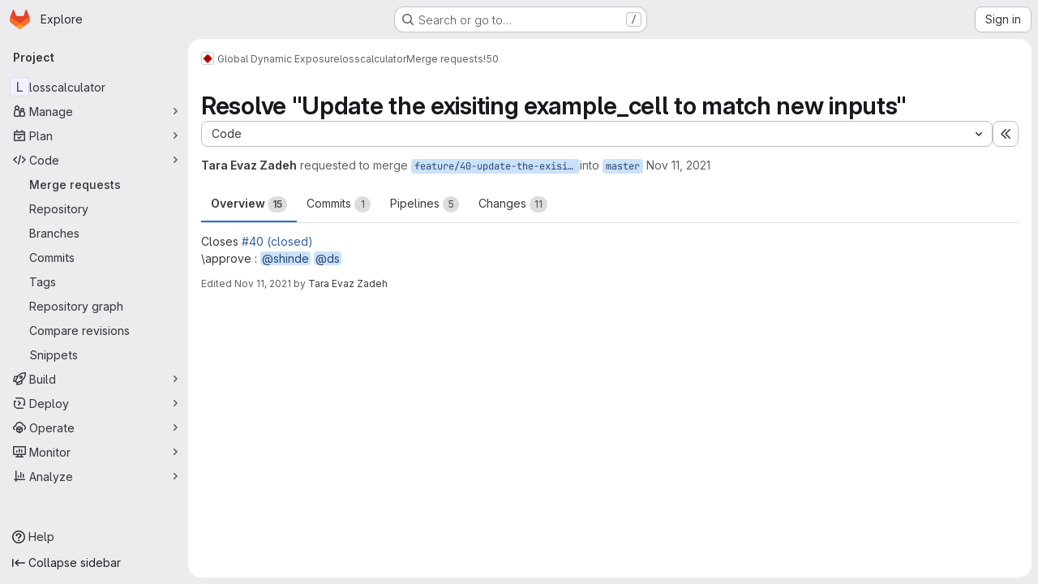

--- FILE ---
content_type: text/html; charset=utf-8
request_url: https://git.gfz-potsdam.de/globaldynamicexposure/loss-calculator/-/merge_requests/50
body_size: 17370
content:




<!DOCTYPE html>
<html class="gl-system ui-neutral with-top-bar with-header application-chrome page-with-panels with-gl-container-queries " lang="en">
<head prefix="og: http://ogp.me/ns#">
<meta charset="utf-8">
<meta content="IE=edge" http-equiv="X-UA-Compatible">
<meta content="width=device-width, initial-scale=1" name="viewport">
<title>Resolve &quot;Update the exisiting example_cell to match new inputs&quot; (!50) · Merge requests · Global Dynamic Exposure / losscalculator · GitLab</title>
<script>
//<![CDATA[
window.gon={};gon.api_version="v4";gon.default_avatar_url="https://git.gfz-potsdam.de/assets/no_avatar-849f9c04a3a0d0cea2424ae97b27447dc64a7dbfae83c036c45b403392f0e8ba.png";gon.max_file_size=100;gon.asset_host=null;gon.webpack_public_path="/assets/webpack/";gon.relative_url_root="";gon.user_color_mode="gl-system";gon.user_color_scheme="white";gon.markdown_surround_selection=null;gon.markdown_automatic_lists=null;gon.markdown_maintain_indentation=null;gon.math_rendering_limits_enabled=true;gon.allow_immediate_namespaces_deletion=true;gon.iframe_rendering_enabled=false;gon.iframe_rendering_allowlist=[];gon.recaptcha_api_server_url="https://www.recaptcha.net/recaptcha/api.js";gon.recaptcha_sitekey="6Lc_sSYjAAAAAImg0GfoSG5ZIggnM-h648-aDwUm";gon.gitlab_url="https://git.gfz-potsdam.de";gon.promo_url="https://about.gitlab.com";gon.forum_url="https://forum.gitlab.com";gon.docs_url="https://docs.gitlab.com";gon.revision="1e521aad93b";gon.feature_category="code_review_workflow";gon.gitlab_logo="/assets/gitlab_logo-2957169c8ef64c58616a1ac3f4fc626e8a35ce4eb3ed31bb0d873712f2a041a0.png";gon.secure=true;gon.sprite_icons="/assets/icons-dafe78f1f5f3f39844d40e6211b4b6b2b89533b96324c26e6ca12cfd6cf1b0ca.svg";gon.sprite_file_icons="/assets/file_icons/file_icons-90de312d3dbe794a19dee8aee171f184ff69ca9c9cf9fe37e8b254e84c3a1543.svg";gon.illustrations_path="/images/illustrations.svg";gon.emoji_sprites_css_path="/assets/emoji_sprites-bd26211944b9d072037ec97cb138f1a52cd03ef185cd38b8d1fcc963245199a1.css";gon.emoji_backend_version=4;gon.gridstack_css_path="/assets/lazy_bundles/gridstack-f42069e5c7b1542688660592b48f2cbd86e26b77030efd195d124dbd8fe64434.css";gon.test_env=false;gon.disable_animations=false;gon.suggested_label_colors={"#cc338b":"Magenta-pink","#dc143c":"Crimson","#c21e56":"Rose red","#cd5b45":"Dark coral","#ed9121":"Carrot orange","#eee600":"Titanium yellow","#009966":"Green-cyan","#8fbc8f":"Dark sea green","#6699cc":"Blue-gray","#e6e6fa":"Lavender","#9400d3":"Dark violet","#330066":"Deep violet","#36454f":"Charcoal grey","#808080":"Gray"};gon.first_day_of_week=1;gon.time_display_relative=true;gon.time_display_format=0;gon.ee=false;gon.jh=false;gon.dot_com=false;gon.uf_error_prefix="UF";gon.pat_prefix="";gon.keyboard_shortcuts_enabled=true;gon.broadcast_message_dismissal_path=null;gon.diagramsnet_url="https://embed.diagrams.net";gon.features={"uiForOrganizations":false,"organizationSwitching":false,"findAndReplace":false,"removeMonitorMetrics":true,"newProjectCreationForm":false,"workItemsClientSideBoards":false,"glqlWorkItems":true,"glqlAggregation":false,"glqlTypescript":false,"paneledView":true,"archiveGroup":false,"accessibleLoadingButton":false,"allowIframesInMarkdown":false,"projectStudioEnabled":true,"glqlLoadOnClick":false,"showMergeRequestStatusDraft":false,"mrPipelinesGraphql":false,"ciPipelineCreationRequestsRealtime":false,"notificationsTodosButtons":false,"mrReviewBatchSubmit":true,"mergeWidgetStopPolling":false};
//]]>
</script>

<script>
//<![CDATA[
const root = document.documentElement;
if (window.matchMedia('(prefers-color-scheme: dark)').matches) {
  root.classList.add('gl-dark');
}

window.matchMedia('(prefers-color-scheme: dark)').addEventListener('change', (e) => {
  if (e.matches) {
    root.classList.add('gl-dark');
  } else {
    root.classList.remove('gl-dark');
  }
});

//]]>
</script>
<script>
//<![CDATA[
var gl = window.gl || {};
gl.startup_calls = {"/globaldynamicexposure/loss-calculator/-/merge_requests/50/diffs_metadata.json?diff_head=true\u0026view=inline\u0026w=1":{},"/globaldynamicexposure/loss-calculator/-/merge_requests/50/discussions.json?notes_filter=0\u0026per_page=20\u0026persist_filter=false":{},"/globaldynamicexposure/loss-calculator/-/merge_requests/50/widget.json":{},"/globaldynamicexposure/loss-calculator/-/merge_requests/50/cached_widget.json":{},"/globaldynamicexposure/loss-calculator/-/merge_requests/50.json?serializer=sidebar_extras":{}};
gl.startup_graphql_calls = null;

if (gl.startup_calls && window.fetch) {
  Object.keys(gl.startup_calls).forEach(apiCall => {
   gl.startup_calls[apiCall] = {
      fetchCall: fetch(apiCall, {
        // Emulate XHR for Rails AJAX request checks
        headers: {
          'X-Requested-With': 'XMLHttpRequest'
        },
        // fetch won’t send cookies in older browsers, unless you set the credentials init option.
        // We set to `same-origin` which is default value in modern browsers.
        // See https://github.com/whatwg/fetch/pull/585 for more information.
        credentials: 'same-origin'
      })
    };
  });
}
if (gl.startup_graphql_calls && window.fetch) {
  const headers = {"X-CSRF-Token":"Tm9p1jy3DV-P0igUHnb5Ys5jLhHTBW83jxewFom8vvRkng1bwd9ym7VSo3-DZDRyjy6qaqetf-JB6sDthcYu2w","x-gitlab-feature-category":"code_review_workflow"};
  const url = `https://git.gfz-potsdam.de/api/graphql`

  const opts = {
    method: "POST",
    headers: {
      "Content-Type": "application/json",
      ...headers,
    }
  };

  gl.startup_graphql_calls = gl.startup_graphql_calls.map(call => ({
    ...call,
    fetchCall: fetch(url, {
      ...opts,
      credentials: 'same-origin',
      body: JSON.stringify(call)
    })
  }))
}


//]]>
</script>



<meta content="light dark" name="color-scheme">
<link rel="stylesheet" href="/assets/application-267421195ad431679553836c5b410ffe630f2a3119c436775ff47aa32bd041a8.css" media="(prefers-color-scheme: light)" />
<link rel="stylesheet" href="/assets/application_dark-eb6a2be3fa84f122bcfdb01700ceb93d31abe14bec53e18529b0230fdb8d07ce.css" media="(prefers-color-scheme: dark)" />
<link rel="stylesheet" href="/assets/page_bundles/merge_request-c6f260eb48cf3aef7c4713a5bd19819610af51a191f6ebf7728d9510743a8940.css" /><link rel="stylesheet" href="/assets/page_bundles/issuable-a1426ec32621b16dfde0bb759644dde9c2420a266b82578555e8cf4478d95dca.css" /><link rel="stylesheet" href="/assets/page_bundles/notes_shared-8f7a9513332533cc4a53b3be3d16e69570e82bc87b3f8913578eaeb0dce57e21.css" /><link rel="stylesheet" href="/assets/page_bundles/design_management-714c36aa7869317006d0fdf3fa26fe925dcbcda6a0c71a93a3e54f3fc27ca849.css" /><link rel="stylesheet" href="/assets/page_bundles/merge_requests-3e990ef35dc91c89b9fc28527c7f83de9d8569a6cb704c31a4877901a14b1c29.css" /><link rel="stylesheet" href="/assets/page_bundles/pipelines-73aa3826d1ff6db534ba4e57bcc5d791bd6058b88c0caeaa5c16d7857acb5ac2.css" /><link rel="stylesheet" href="/assets/page_bundles/reports-29e64d01ce221f24f5d01336bdfebb32405c7ed6bd1ca434396aacedb72dd3e3.css" /><link rel="stylesheet" href="/assets/page_bundles/ci_status-a8a0940e57bbda1e5773df806e02e1d49d605920f355620790dff8de65c19ff4.css" /><link rel="stylesheet" href="/assets/page_bundles/labels-b23cc06813aa6fbbc608e40531a9a2c605d4b464b1a2b1bd22360ba37986127f.css" /><link rel="stylesheet" href="/assets/page_bundles/commit_description-9e7efe20f0cef17d0606edabfad0418e9eb224aaeaa2dae32c817060fa60abcc.css" /><link rel="stylesheet" href="/assets/page_bundles/work_items-9f34e9e1785e95144a97edb25299b8dd0d2e641f7efb2d8b7bea3717104ed8f2.css" />
<link rel="stylesheet" href="/assets/tailwind_cqs-0e9add9895902b334f85f3a8c9ded0e9bcbfef603bbd1efcb51df7dac57c209e.css" />


<link rel="stylesheet" href="/assets/fonts-deb7ad1d55ca77c0172d8538d53442af63604ff490c74acc2859db295c125bdb.css" />
<link rel="stylesheet" href="/assets/highlight/themes/white-c47e38e4a3eafd97b389c0f8eec06dce295f311cdc1c9e55073ea9406b8fe5b0.css" media="(prefers-color-scheme: light)" />
<link rel="stylesheet" href="/assets/highlight/themes/dark-8796b0549a7cd8fd6d2646619fa5840db4505d7031a76d5441a3cee1d12390d2.css" media="(prefers-color-scheme: dark)" />

<script src="/assets/webpack/runtime.880a9edb.bundle.js" defer="defer"></script>
<script src="/assets/webpack/main.ca0196b2.chunk.js" defer="defer"></script>
<script src="/assets/webpack/tracker.4ac2efa2.chunk.js" defer="defer"></script>
<script>
//<![CDATA[
window.snowplowOptions = {"namespace":"gl","hostname":"git.gfz-potsdam.de:443","postPath":"/-/collect_events","forceSecureTracker":true,"appId":"gitlab_sm"};
gl = window.gl || {};
gl.snowplowStandardContext = {"schema":"iglu:com.gitlab/gitlab_standard/jsonschema/1-1-7","data":{"environment":"self-managed","source":"gitlab-rails","correlation_id":"01KFJ36J65XQBY2EDCDCW4F33K","extra":{},"user_id":null,"global_user_id":null,"user_type":null,"is_gitlab_team_member":null,"namespace_id":714,"ultimate_parent_namespace_id":714,"project_id":1157,"feature_enabled_by_namespace_ids":null,"realm":"self-managed","deployment_type":"self-managed","context_generated_at":"2026-01-22T06:35:25.272+01:00"}};
gl.snowplowPseudonymizedPageUrl = "https://git.gfz-potsdam.de/namespace714/project1157/-/merge_requests/50";
gl.maskedDefaultReferrerUrl = null;
gl.ga4MeasurementId = 'G-ENFH3X7M5Y';
gl.duoEvents = [];
gl.onlySendDuoEvents = false;


//]]>
</script>
<link rel="preload" href="/assets/application-267421195ad431679553836c5b410ffe630f2a3119c436775ff47aa32bd041a8.css" as="style" type="text/css">
<link rel="preload" href="/assets/highlight/themes/white-c47e38e4a3eafd97b389c0f8eec06dce295f311cdc1c9e55073ea9406b8fe5b0.css" as="style" type="text/css">




<script src="/assets/webpack/commons-pages.groups.new-pages.import.gitlab_projects.new-pages.import.manifest.new-pages.projects.n-44c6c18e.1bfb6269.chunk.js" defer="defer"></script>
<script src="/assets/webpack/commons-pages.search.show-super_sidebar.6acb116e.chunk.js" defer="defer"></script>
<script src="/assets/webpack/super_sidebar.d81b6984.chunk.js" defer="defer"></script>
<script src="/assets/webpack/prosemirror.1da0b164.chunk.js" defer="defer"></script>
<script src="/assets/webpack/commons-pages.projects-pages.projects.activity-pages.projects.alert_management.details-pages.project-16912510.ec48a109.chunk.js" defer="defer"></script>
<script src="/assets/webpack/commons-pages.admin.application_settings-pages.admin.application_settings.appearances.preview_sign_i-f1565176.4e33d525.chunk.js" defer="defer"></script>
<script src="/assets/webpack/17193943.e2846711.chunk.js" defer="defer"></script>
<script src="/assets/webpack/commons-pages.admin.topics.edit-pages.admin.topics.new-pages.dashboard.home-pages.groups.issues-page-e24719b0.0ac673bd.chunk.js" defer="defer"></script>
<script src="/assets/webpack/commons-pages.admin.topics.edit-pages.admin.topics.new-pages.dashboard.home-pages.groups.issues-page-ff48bc91.361cf468.chunk.js" defer="defer"></script>
<script src="/assets/webpack/commons-pages.admin.topics.edit-pages.admin.topics.new-pages.groups.issues-pages.groups.milestones.e-bcd6d51f.54a370ee.chunk.js" defer="defer"></script>
<script src="/assets/webpack/commons-pages.admin.topics.edit-pages.admin.topics.new-pages.groups.issues-pages.groups.milestones.e-b5dc6890.6b3a11a0.chunk.js" defer="defer"></script>
<script src="/assets/webpack/commons-pages.admin.topics.edit-pages.admin.topics.new-pages.groups.issues-pages.groups.milestones.e-42b3c7d5.16057691.chunk.js" defer="defer"></script>
<script src="/assets/webpack/422f149e.758e004d.chunk.js" defer="defer"></script>
<script src="/assets/webpack/commons-pages.dashboard.milestones.show-pages.groups.issues-pages.groups.merge_requests-pages.groups-08b7f105.481b65b8.chunk.js" defer="defer"></script>
<script src="/assets/webpack/cb024f01.1ddd5ad5.chunk.js" defer="defer"></script>
<script src="/assets/webpack/commons-pages.dashboard.milestones.show-pages.groups.merge_requests-pages.groups.milestones.edit-pag-f6a8769a.e4179b90.chunk.js" defer="defer"></script>
<script src="/assets/webpack/commons-pages.groups.issues-pages.groups.merge_requests-pages.groups.work_items-pages.groups.work_it-778254cc.4da6b466.chunk.js" defer="defer"></script>
<script src="/assets/webpack/1f5b0d56.14ca4c40.chunk.js" defer="defer"></script>
<script src="/assets/webpack/commons-pages.admin.runners.index-pages.groups.merge_requests-pages.groups.runners.index-pages.proje-36e90d03.8b9118ac.chunk.js" defer="defer"></script>
<script src="/assets/webpack/commons-pages.groups.issues-pages.groups.work_items-pages.groups.work_items.show-pages.projects.inci-2e445c84.8d524385.chunk.js" defer="defer"></script>
<script src="/assets/webpack/commons-pages.groups.merge_requests-pages.projects.feature_flags.edit-pages.projects.feature_flags.n-e920fef7.8e253b8b.chunk.js" defer="defer"></script>
<script src="/assets/webpack/pages.projects.merge_requests.show.58b2761b.chunk.js" defer="defer"></script>

<meta content="object" property="og:type">
<meta content="GitLab" property="og:site_name">
<meta content="Resolve &quot;Update the exisiting example_cell to match new inputs&quot; (!50) · Merge requests · Global Dynamic Exposure / losscalculator · GitLab" property="og:title">
<meta content="Closes " property="og:description">
<meta content="https://git.gfz-potsdam.de/assets/twitter_card-570ddb06edf56a2312253c5872489847a0f385112ddbcd71ccfa1570febab5d2.jpg" property="og:image">
<meta content="64" property="og:image:width">
<meta content="64" property="og:image:height">
<meta content="https://git.gfz-potsdam.de/globaldynamicexposure/loss-calculator/-/merge_requests/50" property="og:url">
<meta content="summary" property="twitter:card">
<meta content="Resolve &quot;Update the exisiting example_cell to match new inputs&quot; (!50) · Merge requests · Global Dynamic Exposure / losscalculator · GitLab" property="twitter:title">
<meta content="Closes " property="twitter:description">
<meta content="https://git.gfz-potsdam.de/assets/twitter_card-570ddb06edf56a2312253c5872489847a0f385112ddbcd71ccfa1570febab5d2.jpg" property="twitter:image">
<meta property="twitter:label1" content="Author"><meta property="twitter:data1" content="Tara Evaz Zadeh">
<meta name="csrf-param" content="authenticity_token" />
<meta name="csrf-token" content="n_3Xs8EyYIMS0z2rTUDWAVsYOYPvD_BLvnKhx7-WADC1DLM-PFofRyhTtsDQUhsRGlW9-Jun4J5wj9E8s-yQHw" />
<meta name="csp-nonce" />
<meta name="action-cable-url" content="/-/cable" />
<link href="/-/manifest.json" rel="manifest">
<link rel="icon" type="image/png" href="/assets/favicon-72a2cad5025aa931d6ea56c3201d1f18e68a8cd39788c7c80d5b2b82aa5143ef.png" id="favicon" data-original-href="/assets/favicon-72a2cad5025aa931d6ea56c3201d1f18e68a8cd39788c7c80d5b2b82aa5143ef.png" />
<link rel="apple-touch-icon" type="image/x-icon" href="/assets/apple-touch-icon-b049d4bc0dd9626f31db825d61880737befc7835982586d015bded10b4435460.png" />
<link href="/search/opensearch.xml" rel="search" title="Search GitLab" type="application/opensearchdescription+xml">




<meta content="Closes " name="description">
<meta content="#F1F0F6" media="(prefers-color-scheme: light)" name="theme-color">
<meta content="#232128" media="(prefers-color-scheme: dark)" name="theme-color">
</head>

<body class="tab-width-8 gl-browser-chrome gl-platform-mac " data-group="globaldynamicexposure" data-group-full-path="globaldynamicexposure" data-namespace-id="714" data-page="projects:merge_requests:show" data-page-type-id="50" data-project="loss-calculator" data-project-full-path="globaldynamicexposure/loss-calculator" data-project-id="1157" data-project-studio-enabled="true">
<div id="js-tooltips-container"></div>
<script>
//<![CDATA[
gl = window.gl || {};
gl.GfmAutoComplete = gl.GfmAutoComplete || {};
gl.GfmAutoComplete.dataSources = {"members":"/globaldynamicexposure/loss-calculator/-/autocomplete_sources/members?type=MergeRequest\u0026type_id=50","issues":"/globaldynamicexposure/loss-calculator/-/autocomplete_sources/issues","mergeRequests":"/globaldynamicexposure/loss-calculator/-/autocomplete_sources/merge_requests","labels":"/globaldynamicexposure/loss-calculator/-/autocomplete_sources/labels?type=MergeRequest\u0026type_id=50","milestones":"/globaldynamicexposure/loss-calculator/-/autocomplete_sources/milestones","commands":"/globaldynamicexposure/loss-calculator/-/autocomplete_sources/commands?type=MergeRequest\u0026type_id=50","snippets":"/globaldynamicexposure/loss-calculator/-/autocomplete_sources/snippets","contacts":"/globaldynamicexposure/loss-calculator/-/autocomplete_sources/contacts?type=MergeRequest\u0026type_id=50","wikis":"/globaldynamicexposure/loss-calculator/-/autocomplete_sources/wikis"};


//]]>
</script>
<script>
//<![CDATA[
gl = window.gl || {};
gl.client = {"isChrome":true,"isMac":true};


//]]>
</script>


<header class="super-topbar js-super-topbar"></header>
<div class="layout-page js-page-layout page-gutter  page-with-super-sidebar">
<script>
//<![CDATA[
const outer = document.createElement('div');
outer.style.visibility = 'hidden';
outer.style.overflow = 'scroll';
document.body.appendChild(outer);
const inner = document.createElement('div');
outer.appendChild(inner);
const scrollbarWidth = outer.offsetWidth - inner.offsetWidth;
outer.parentNode.removeChild(outer);
document.documentElement.style.setProperty('--scrollbar-width', `${scrollbarWidth}px`);

//]]>
</script><aside class="js-super-sidebar super-sidebar super-sidebar-loading" data-command-palette="{&quot;project_files_url&quot;:&quot;/globaldynamicexposure/loss-calculator/-/files/master?format=json&quot;,&quot;project_blob_url&quot;:&quot;/globaldynamicexposure/loss-calculator/-/blob/master&quot;}" data-force-desktop-expanded-sidebar="" data-is-saas="false" data-root-path="/" data-sidebar="{&quot;is_logged_in&quot;:false,&quot;compare_plans_url&quot;:&quot;https://about.gitlab.com/pricing&quot;,&quot;context_switcher_links&quot;:[{&quot;title&quot;:&quot;Explore&quot;,&quot;link&quot;:&quot;/explore&quot;,&quot;icon&quot;:&quot;compass&quot;}],&quot;current_menu_items&quot;:[{&quot;id&quot;:&quot;project_overview&quot;,&quot;title&quot;:&quot;losscalculator&quot;,&quot;entity_id&quot;:1157,&quot;link&quot;:&quot;/globaldynamicexposure/loss-calculator&quot;,&quot;link_classes&quot;:&quot;shortcuts-project&quot;,&quot;is_active&quot;:false},{&quot;id&quot;:&quot;manage_menu&quot;,&quot;title&quot;:&quot;Manage&quot;,&quot;icon&quot;:&quot;users&quot;,&quot;avatar_shape&quot;:&quot;rect&quot;,&quot;link&quot;:&quot;/globaldynamicexposure/loss-calculator/activity&quot;,&quot;is_active&quot;:false,&quot;items&quot;:[{&quot;id&quot;:&quot;activity&quot;,&quot;title&quot;:&quot;Activity&quot;,&quot;link&quot;:&quot;/globaldynamicexposure/loss-calculator/activity&quot;,&quot;link_classes&quot;:&quot;shortcuts-project-activity&quot;,&quot;is_active&quot;:false},{&quot;id&quot;:&quot;members&quot;,&quot;title&quot;:&quot;Members&quot;,&quot;link&quot;:&quot;/globaldynamicexposure/loss-calculator/-/project_members&quot;,&quot;is_active&quot;:false},{&quot;id&quot;:&quot;labels&quot;,&quot;title&quot;:&quot;Labels&quot;,&quot;link&quot;:&quot;/globaldynamicexposure/loss-calculator/-/labels&quot;,&quot;is_active&quot;:false}],&quot;separated&quot;:false},{&quot;id&quot;:&quot;plan_menu&quot;,&quot;title&quot;:&quot;Plan&quot;,&quot;icon&quot;:&quot;planning&quot;,&quot;avatar_shape&quot;:&quot;rect&quot;,&quot;link&quot;:&quot;/globaldynamicexposure/loss-calculator/-/issues&quot;,&quot;is_active&quot;:false,&quot;items&quot;:[{&quot;id&quot;:&quot;project_issue_list&quot;,&quot;title&quot;:&quot;Issues&quot;,&quot;link&quot;:&quot;/globaldynamicexposure/loss-calculator/-/issues&quot;,&quot;link_classes&quot;:&quot;shortcuts-issues has-sub-items&quot;,&quot;pill_count_field&quot;:&quot;openIssuesCount&quot;,&quot;pill_count_dynamic&quot;:false,&quot;is_active&quot;:false},{&quot;id&quot;:&quot;boards&quot;,&quot;title&quot;:&quot;Issue boards&quot;,&quot;link&quot;:&quot;/globaldynamicexposure/loss-calculator/-/boards&quot;,&quot;link_classes&quot;:&quot;shortcuts-issue-boards&quot;,&quot;is_active&quot;:false},{&quot;id&quot;:&quot;milestones&quot;,&quot;title&quot;:&quot;Milestones&quot;,&quot;link&quot;:&quot;/globaldynamicexposure/loss-calculator/-/milestones&quot;,&quot;is_active&quot;:false},{&quot;id&quot;:&quot;project_wiki&quot;,&quot;title&quot;:&quot;Wiki&quot;,&quot;link&quot;:&quot;/globaldynamicexposure/loss-calculator/-/wikis/home&quot;,&quot;link_classes&quot;:&quot;shortcuts-wiki&quot;,&quot;is_active&quot;:false}],&quot;separated&quot;:false},{&quot;id&quot;:&quot;code_menu&quot;,&quot;title&quot;:&quot;Code&quot;,&quot;icon&quot;:&quot;code&quot;,&quot;avatar_shape&quot;:&quot;rect&quot;,&quot;link&quot;:&quot;/globaldynamicexposure/loss-calculator/-/merge_requests&quot;,&quot;is_active&quot;:true,&quot;items&quot;:[{&quot;id&quot;:&quot;project_merge_request_list&quot;,&quot;title&quot;:&quot;Merge requests&quot;,&quot;link&quot;:&quot;/globaldynamicexposure/loss-calculator/-/merge_requests&quot;,&quot;link_classes&quot;:&quot;shortcuts-merge_requests&quot;,&quot;pill_count_field&quot;:&quot;openMergeRequestsCount&quot;,&quot;pill_count_dynamic&quot;:false,&quot;is_active&quot;:true},{&quot;id&quot;:&quot;files&quot;,&quot;title&quot;:&quot;Repository&quot;,&quot;link&quot;:&quot;/globaldynamicexposure/loss-calculator/-/tree/master&quot;,&quot;link_classes&quot;:&quot;shortcuts-tree&quot;,&quot;is_active&quot;:false},{&quot;id&quot;:&quot;branches&quot;,&quot;title&quot;:&quot;Branches&quot;,&quot;link&quot;:&quot;/globaldynamicexposure/loss-calculator/-/branches&quot;,&quot;is_active&quot;:false},{&quot;id&quot;:&quot;commits&quot;,&quot;title&quot;:&quot;Commits&quot;,&quot;link&quot;:&quot;/globaldynamicexposure/loss-calculator/-/commits/master?ref_type=heads&quot;,&quot;link_classes&quot;:&quot;shortcuts-commits&quot;,&quot;is_active&quot;:false},{&quot;id&quot;:&quot;tags&quot;,&quot;title&quot;:&quot;Tags&quot;,&quot;link&quot;:&quot;/globaldynamicexposure/loss-calculator/-/tags&quot;,&quot;is_active&quot;:false},{&quot;id&quot;:&quot;graphs&quot;,&quot;title&quot;:&quot;Repository graph&quot;,&quot;link&quot;:&quot;/globaldynamicexposure/loss-calculator/-/network/master?ref_type=heads&quot;,&quot;link_classes&quot;:&quot;shortcuts-network&quot;,&quot;is_active&quot;:false},{&quot;id&quot;:&quot;compare&quot;,&quot;title&quot;:&quot;Compare revisions&quot;,&quot;link&quot;:&quot;/globaldynamicexposure/loss-calculator/-/compare?from=master\u0026to=master&quot;,&quot;is_active&quot;:false},{&quot;id&quot;:&quot;project_snippets&quot;,&quot;title&quot;:&quot;Snippets&quot;,&quot;link&quot;:&quot;/globaldynamicexposure/loss-calculator/-/snippets&quot;,&quot;link_classes&quot;:&quot;shortcuts-snippets&quot;,&quot;is_active&quot;:false}],&quot;separated&quot;:false},{&quot;id&quot;:&quot;build_menu&quot;,&quot;title&quot;:&quot;Build&quot;,&quot;icon&quot;:&quot;rocket&quot;,&quot;avatar_shape&quot;:&quot;rect&quot;,&quot;link&quot;:&quot;/globaldynamicexposure/loss-calculator/-/pipelines&quot;,&quot;is_active&quot;:false,&quot;items&quot;:[{&quot;id&quot;:&quot;pipelines&quot;,&quot;title&quot;:&quot;Pipelines&quot;,&quot;link&quot;:&quot;/globaldynamicexposure/loss-calculator/-/pipelines&quot;,&quot;link_classes&quot;:&quot;shortcuts-pipelines&quot;,&quot;is_active&quot;:false},{&quot;id&quot;:&quot;jobs&quot;,&quot;title&quot;:&quot;Jobs&quot;,&quot;link&quot;:&quot;/globaldynamicexposure/loss-calculator/-/jobs&quot;,&quot;link_classes&quot;:&quot;shortcuts-builds&quot;,&quot;is_active&quot;:false},{&quot;id&quot;:&quot;pipeline_schedules&quot;,&quot;title&quot;:&quot;Pipeline schedules&quot;,&quot;link&quot;:&quot;/globaldynamicexposure/loss-calculator/-/pipeline_schedules&quot;,&quot;link_classes&quot;:&quot;shortcuts-builds&quot;,&quot;is_active&quot;:false},{&quot;id&quot;:&quot;artifacts&quot;,&quot;title&quot;:&quot;Artifacts&quot;,&quot;link&quot;:&quot;/globaldynamicexposure/loss-calculator/-/artifacts&quot;,&quot;link_classes&quot;:&quot;shortcuts-builds&quot;,&quot;is_active&quot;:false}],&quot;separated&quot;:false},{&quot;id&quot;:&quot;deploy_menu&quot;,&quot;title&quot;:&quot;Deploy&quot;,&quot;icon&quot;:&quot;deployments&quot;,&quot;avatar_shape&quot;:&quot;rect&quot;,&quot;link&quot;:&quot;/globaldynamicexposure/loss-calculator/-/releases&quot;,&quot;is_active&quot;:false,&quot;items&quot;:[{&quot;id&quot;:&quot;releases&quot;,&quot;title&quot;:&quot;Releases&quot;,&quot;link&quot;:&quot;/globaldynamicexposure/loss-calculator/-/releases&quot;,&quot;link_classes&quot;:&quot;shortcuts-deployments-releases&quot;,&quot;is_active&quot;:false},{&quot;id&quot;:&quot;packages_registry&quot;,&quot;title&quot;:&quot;Package registry&quot;,&quot;link&quot;:&quot;/globaldynamicexposure/loss-calculator/-/packages&quot;,&quot;link_classes&quot;:&quot;shortcuts-container-registry&quot;,&quot;is_active&quot;:false},{&quot;id&quot;:&quot;container_registry&quot;,&quot;title&quot;:&quot;Container registry&quot;,&quot;link&quot;:&quot;/globaldynamicexposure/loss-calculator/container_registry&quot;,&quot;is_active&quot;:false},{&quot;id&quot;:&quot;model_registry&quot;,&quot;title&quot;:&quot;Model registry&quot;,&quot;link&quot;:&quot;/globaldynamicexposure/loss-calculator/-/ml/models&quot;,&quot;is_active&quot;:false}],&quot;separated&quot;:false},{&quot;id&quot;:&quot;operations_menu&quot;,&quot;title&quot;:&quot;Operate&quot;,&quot;icon&quot;:&quot;cloud-pod&quot;,&quot;avatar_shape&quot;:&quot;rect&quot;,&quot;link&quot;:&quot;/globaldynamicexposure/loss-calculator/-/environments&quot;,&quot;is_active&quot;:false,&quot;items&quot;:[{&quot;id&quot;:&quot;environments&quot;,&quot;title&quot;:&quot;Environments&quot;,&quot;link&quot;:&quot;/globaldynamicexposure/loss-calculator/-/environments&quot;,&quot;link_classes&quot;:&quot;shortcuts-environments&quot;,&quot;is_active&quot;:false},{&quot;id&quot;:&quot;infrastructure_registry&quot;,&quot;title&quot;:&quot;Terraform modules&quot;,&quot;link&quot;:&quot;/globaldynamicexposure/loss-calculator/-/terraform_module_registry&quot;,&quot;is_active&quot;:false}],&quot;separated&quot;:false},{&quot;id&quot;:&quot;monitor_menu&quot;,&quot;title&quot;:&quot;Monitor&quot;,&quot;icon&quot;:&quot;monitor&quot;,&quot;avatar_shape&quot;:&quot;rect&quot;,&quot;link&quot;:&quot;/globaldynamicexposure/loss-calculator/-/incidents&quot;,&quot;is_active&quot;:false,&quot;items&quot;:[{&quot;id&quot;:&quot;incidents&quot;,&quot;title&quot;:&quot;Incidents&quot;,&quot;link&quot;:&quot;/globaldynamicexposure/loss-calculator/-/incidents&quot;,&quot;is_active&quot;:false},{&quot;id&quot;:&quot;service_desk&quot;,&quot;title&quot;:&quot;Service Desk&quot;,&quot;link&quot;:&quot;/globaldynamicexposure/loss-calculator/-/issues/service_desk&quot;,&quot;is_active&quot;:false}],&quot;separated&quot;:false},{&quot;id&quot;:&quot;analyze_menu&quot;,&quot;title&quot;:&quot;Analyze&quot;,&quot;icon&quot;:&quot;chart&quot;,&quot;avatar_shape&quot;:&quot;rect&quot;,&quot;link&quot;:&quot;/globaldynamicexposure/loss-calculator/-/value_stream_analytics&quot;,&quot;is_active&quot;:false,&quot;items&quot;:[{&quot;id&quot;:&quot;cycle_analytics&quot;,&quot;title&quot;:&quot;Value stream analytics&quot;,&quot;link&quot;:&quot;/globaldynamicexposure/loss-calculator/-/value_stream_analytics&quot;,&quot;link_classes&quot;:&quot;shortcuts-project-cycle-analytics&quot;,&quot;is_active&quot;:false},{&quot;id&quot;:&quot;contributors&quot;,&quot;title&quot;:&quot;Contributor analytics&quot;,&quot;link&quot;:&quot;/globaldynamicexposure/loss-calculator/-/graphs/master?ref_type=heads&quot;,&quot;is_active&quot;:false},{&quot;id&quot;:&quot;ci_cd_analytics&quot;,&quot;title&quot;:&quot;CI/CD analytics&quot;,&quot;link&quot;:&quot;/globaldynamicexposure/loss-calculator/-/pipelines/charts&quot;,&quot;is_active&quot;:false},{&quot;id&quot;:&quot;repository_analytics&quot;,&quot;title&quot;:&quot;Repository analytics&quot;,&quot;link&quot;:&quot;/globaldynamicexposure/loss-calculator/-/graphs/master/charts&quot;,&quot;link_classes&quot;:&quot;shortcuts-repository-charts&quot;,&quot;is_active&quot;:false},{&quot;id&quot;:&quot;model_experiments&quot;,&quot;title&quot;:&quot;Model experiments&quot;,&quot;link&quot;:&quot;/globaldynamicexposure/loss-calculator/-/ml/experiments&quot;,&quot;is_active&quot;:false}],&quot;separated&quot;:false}],&quot;current_context_header&quot;:&quot;Project&quot;,&quot;support_path&quot;:&quot;https://about.gitlab.com/get-help/&quot;,&quot;docs_path&quot;:&quot;/help/docs&quot;,&quot;display_whats_new&quot;:false,&quot;show_version_check&quot;:false,&quot;search&quot;:{&quot;search_path&quot;:&quot;/search&quot;,&quot;issues_path&quot;:&quot;/dashboard/issues&quot;,&quot;mr_path&quot;:&quot;/dashboard/merge_requests&quot;,&quot;autocomplete_path&quot;:&quot;/search/autocomplete&quot;,&quot;settings_path&quot;:&quot;/search/settings&quot;,&quot;search_context&quot;:{&quot;group&quot;:{&quot;id&quot;:714,&quot;name&quot;:&quot;Global Dynamic Exposure&quot;,&quot;full_name&quot;:&quot;Global Dynamic Exposure&quot;},&quot;group_metadata&quot;:{&quot;issues_path&quot;:&quot;/groups/globaldynamicexposure/-/issues&quot;,&quot;mr_path&quot;:&quot;/groups/globaldynamicexposure/-/merge_requests&quot;},&quot;project&quot;:{&quot;id&quot;:1157,&quot;name&quot;:&quot;losscalculator&quot;},&quot;project_metadata&quot;:{&quot;mr_path&quot;:&quot;/globaldynamicexposure/loss-calculator/-/merge_requests&quot;,&quot;issues_path&quot;:&quot;/globaldynamicexposure/loss-calculator/-/issues&quot;},&quot;code_search&quot;:false,&quot;scope&quot;:&quot;merge_requests&quot;,&quot;for_snippets&quot;:null}},&quot;panel_type&quot;:&quot;project&quot;,&quot;shortcut_links&quot;:[{&quot;title&quot;:&quot;Snippets&quot;,&quot;href&quot;:&quot;/explore/snippets&quot;,&quot;css_class&quot;:&quot;dashboard-shortcuts-snippets&quot;},{&quot;title&quot;:&quot;Groups&quot;,&quot;href&quot;:&quot;/explore/groups&quot;,&quot;css_class&quot;:&quot;dashboard-shortcuts-groups&quot;},{&quot;title&quot;:&quot;Projects&quot;,&quot;href&quot;:&quot;/explore/projects/starred&quot;,&quot;css_class&quot;:&quot;dashboard-shortcuts-projects&quot;}],&quot;terms&quot;:null,&quot;sign_in_visible&quot;:&quot;true&quot;,&quot;allow_signup&quot;:&quot;false&quot;,&quot;new_user_registration_path&quot;:&quot;/users/sign_up&quot;,&quot;sign_in_path&quot;:&quot;/users/sign_in?redirect_to_referer=yes&quot;}"></aside>


<div class="panels-container gl-flex gl-gap-3">
<div class="content-panels gl-flex-1 gl-w-full gl-flex gl-gap-3 gl-relative js-content-panels gl-@container/content-panels">
<div class="js-static-panel static-panel content-wrapper gl-relative paneled-view gl-flex-1 gl-overflow-y-auto gl-bg-default" id="static-panel-portal">
<div class="panel-header">
<div class="broadcast-wrapper">



</div>
<div class="top-bar-fixed container-fluid gl-rounded-t-lg gl-sticky gl-top-0 gl-left-0 gl-mx-0 gl-w-full" data-testid="top-bar">
<div class="top-bar-container gl-flex gl-items-center gl-gap-2">
<div class="gl-grow gl-basis-0 gl-flex gl-items-center gl-justify-start gl-gap-3">
<script type="application/ld+json">
{"@context":"https://schema.org","@type":"BreadcrumbList","itemListElement":[{"@type":"ListItem","position":1,"name":"Global Dynamic Exposure","item":"https://git.gfz-potsdam.de/globaldynamicexposure"},{"@type":"ListItem","position":2,"name":"losscalculator","item":"https://git.gfz-potsdam.de/globaldynamicexposure/loss-calculator"},{"@type":"ListItem","position":3,"name":"Merge requests","item":"https://git.gfz-potsdam.de/globaldynamicexposure/loss-calculator/-/merge_requests"},{"@type":"ListItem","position":4,"name":"!50","item":"https://git.gfz-potsdam.de/globaldynamicexposure/loss-calculator/-/merge_requests/50"}]}


</script>
<div data-testid="breadcrumb-links" id="js-vue-page-breadcrumbs-wrapper">
<div data-breadcrumbs-json="[{&quot;text&quot;:&quot;Global Dynamic Exposure&quot;,&quot;href&quot;:&quot;/globaldynamicexposure&quot;,&quot;avatarPath&quot;:&quot;/uploads/-/system/group/avatar/714/logo.png&quot;},{&quot;text&quot;:&quot;losscalculator&quot;,&quot;href&quot;:&quot;/globaldynamicexposure/loss-calculator&quot;,&quot;avatarPath&quot;:null},{&quot;text&quot;:&quot;Merge requests&quot;,&quot;href&quot;:&quot;/globaldynamicexposure/loss-calculator/-/merge_requests&quot;,&quot;avatarPath&quot;:null},{&quot;text&quot;:&quot;!50&quot;,&quot;href&quot;:&quot;/globaldynamicexposure/loss-calculator/-/merge_requests/50&quot;,&quot;avatarPath&quot;:null}]" id="js-vue-page-breadcrumbs"></div>
<div id="js-injected-page-breadcrumbs"></div>
<div id="js-page-breadcrumbs-extra"></div>
</div>


<div id="js-work-item-feedback"></div>

</div>

</div>
</div>

</div>
<div class="panel-content">
<div class="panel-content-inner js-static-panel-inner">
<div class="alert-wrapper alert-wrapper-top-space gl-flex gl-flex-col gl-gap-3 container-fluid container-limited">


























</div>

<div class="container-fluid container-limited project-highlight-puc">
<main class="content gl-@container/panel gl-pb-3" id="content-body" itemscope itemtype="http://schema.org/SoftwareSourceCode">
<div id="js-drawer-container"></div>
<div class="flash-container flash-container-page sticky" data-testid="flash-container">
<div id="js-global-alerts"></div>
</div>






<div class="merge-request" data-lock-version="2" data-mr-action="show" data-project-path="globaldynamicexposure/loss-calculator" data-url="/globaldynamicexposure/loss-calculator/-/merge_requests/50.json">
<div class="detail-page-header gl-flex gl-pt-5 gl-gap-3 gl-flex-wrap gl-mb-3 @sm/panel:gl-flex-nowrap @sm/panel:gl-mb-0 is-merge-request">
<h1 class="title gl-heading-1 gl-self-center gl-mb-0 gl-flex-1 gl-wrap-anywhere" data-testid="title-content">
Resolve "Update the exisiting example_cell to match new inputs"
</h1>
<div class="gl-flex gl-flex-row gl-gap-3 gl-w-full js-issuable-actions @sm/panel:gl-w-auto">
<div class="dropdown gl-dropdown gl-flex-1">
<div data-is-fork="false" data-reviewing-docs-path="/help/user/project/merge_requests/merge_request_troubleshooting.md#check-out-merge-requests-locally-through-the-head-ref" data-source-branch="feature/40-update-the-exisiting-example_cell-to-match-new-inputs" data-source-project-default-url="https://git.gfz-potsdam.de/globaldynamicexposure/loss-calculator.git" data-source-project-full-path="globaldynamicexposure/loss-calculator" data-source-project-path="loss-calculator" id="js-check-out-modal"></div>
<button class="gl-button btn btn-md btn-default gl-flex gl-self-start gl-w-full @sm/panel:gl-w-auto !gl-pr-3" data-toggle="dropdown" data-testid="mr-code-dropdown" type="button"><span class="gl-button-text gl-inline-flex gl-justify-between gl-w-full">
Code
<svg class="s16 gl-icon gl-ml-2 !gl-mr-0" data-testid="chevron-down-icon"><use href="/assets/icons-dafe78f1f5f3f39844d40e6211b4b6b2b89533b96324c26e6ca12cfd6cf1b0ca.svg#chevron-down"></use></svg>

</span>

</button><div class="dropdown-menu dropdown-menu-right">
<div class="gl-dropdown-inner">
<div class="gl-dropdown-contents">
<ul>
<li class="gl-dropdown-section-header">
<header class="dropdown-header">
Review changes
</header>
</li>
<li class="gl-dropdown-item">
<button class="dropdown-item js-check-out-modal-trigger" type="button">
<div class="gl-dropdown-item-text-wrapper">
Check out branch
</div>
</button>
</li>

<li class="gl-dropdown-divider">
<hr class="dropdown-divider">
</li>
<li class="gl-dropdown-section-header">
<header class="dropdown-header">
Download
</header>
</li>
<li class="gl-dropdown-item">
<a class="dropdown-item" download="" data-testid="download-email-patches-menu-item" href="/globaldynamicexposure/loss-calculator/-/merge_requests/50.patch"><div class="gl-dropdown-item-text-wrapper">
Patches
</div>
</a></li>
<li class="gl-dropdown-item">
<a class="dropdown-item" download="" data-testid="download-plain-diff-menu-item" href="/globaldynamicexposure/loss-calculator/-/merge_requests/50.diff"><div class="gl-dropdown-item-text-wrapper">
Plain diff
</div>
</a></li>
</ul>
</div>
</div>
</div>
</div>

<button class="gl-button btn btn-md btn-default btn-icon gl-h-fit gutter-toggle js-sidebar-toggle @lg/panel:!gl-hidden" type="button"><svg class="s16 gl-icon gl-button-icon " data-testid="chevron-double-lg-left-icon"><use href="/assets/icons-dafe78f1f5f3f39844d40e6211b4b6b2b89533b96324c26e6ca12cfd6cf1b0ca.svg#chevron-double-lg-left"></use></svg>
<span class="gl-button-text">
<span class="gl-sr-only">Expand sidebar</span>

</span>

</button></div>
</div>

<div data-diffs-path="https://git.gfz-potsdam.de/globaldynamicexposure/loss-calculator/-/merge_requests/50/diffs" data-new-comment-template-paths="[{&quot;text&quot;:&quot;Your comment templates&quot;,&quot;href&quot;:&quot;/-/profile/comment_templates&quot;}]" id="js-review-drawer"></div>
<div data-data="{&quot;iid&quot;:50,&quot;canResolveDiscussion&quot;:&quot;false&quot;,&quot;defaultBranchName&quot;:&quot;master&quot;,&quot;projectPath&quot;:&quot;globaldynamicexposure/loss-calculator&quot;,&quot;sourceProjectPath&quot;:&quot;globaldynamicexposure/loss-calculator&quot;,&quot;title&quot;:&quot;Resolve \&quot;Update the exisiting example_cell to match new inputs\&quot;&quot;,&quot;isFluidLayout&quot;:&quot;&quot;,&quot;blocksMerge&quot;:&quot;true&quot;,&quot;imported&quot;:&quot;false&quot;,&quot;isDraft&quot;:&quot;false&quot;,&quot;tabs&quot;:[[&quot;show&quot;,&quot;Overview&quot;,&quot;/globaldynamicexposure/loss-calculator/-/merge_requests/50&quot;,15],[&quot;commits&quot;,&quot;Commits&quot;,&quot;/globaldynamicexposure/loss-calculator/-/merge_requests/50/commits&quot;,1],[&quot;pipelines&quot;,&quot;Pipelines&quot;,&quot;/globaldynamicexposure/loss-calculator/-/merge_requests/50/pipelines&quot;,5],[&quot;diffs&quot;,&quot;Changes&quot;,&quot;/globaldynamicexposure/loss-calculator/-/merge_requests/50/diffs&quot;,&quot;11&quot;]]}" id="js-merge-sticky-header"></div>
<div class="merge-request-details issuable-details" data-id="1157">
<div class="merge-request-sticky-header-wrapper js-merge-request-sticky-header-wrapper">
<div class="merge-request-sticky-header gl-border-b">
<div class="detail-page-description gl-pt-2 gl-pb-4 gl-flex gl-items-baseline gl-flex-wrap gl-text-subtle gl-relative is-merge-request">
<div class="js-mr-header" data-hidden="false" data-iid="50" data-imported="false" data-is-draft="false" data-project-path="globaldynamicexposure/loss-calculator" data-state="merged"></div>
<a class="gl-my-0 gl-ml-1 gl-mr-2 gl-hidden gl-overflow-hidden gl-text-ellipsis gl-whitespace-nowrap gl-font-bold gl-text-default merge-request-sticky-title" aria-hidden="true" href="#top">Resolve "Update the exisiting example_cell to match new inputs"
</a><div class="merge-request-author-container"><a class="author-link gl-text-link gl-font-bold gl-mr-2 js-user-link" data-user-id="587" data-username="tara" data-name="Tara Evaz Zadeh" data-testid="author-link" href="/tara"><span class="author">Tara Evaz Zadeh</span></a>requested to merge </div><a title="feature/40-update-the-exisiting-example_cell-to-match-new-inputs" class="ref-container gl-inline-block gl-truncate gl-max-w-26 gl-ml-2 gl-shrink-0" href="/globaldynamicexposure/loss-calculator/-/tree/feature/40-update-the-exisiting-example_cell-to-match-new-inputs">feature/40-update-the-exisiting-example_cell-to-match-new-inputs</a> <button class="gl-button btn btn-icon btn-sm btn-default btn-default-tertiary !gl-hidden @md/panel:!gl-inline-block gl-mx-1 js-source-branch-copy" title="Copy branch name &lt;kbd class=&#39;flat gl-ml-2&#39; aria-hidden=true&gt;b&lt;/kbd&gt;" aria-keyshortcuts="b" aria-label="Copy branch name" aria-live="polite" data-toggle="tooltip" data-placement="bottom" data-container="body" data-html="true" data-clipboard-text="feature/40-update-the-exisiting-example_cell-to-match-new-inputs" type="button"><svg class="s16 gl-icon gl-button-icon " data-testid="copy-to-clipboard-icon"><use href="/assets/icons-dafe78f1f5f3f39844d40e6211b4b6b2b89533b96324c26e6ca12cfd6cf1b0ca.svg#copy-to-clipboard"></use></svg>

</button> into <a title="master" class="ref-container gl-inline-block gl-truncate gl-max-w-26 gl-shrink-0 gl-mx-2" href="/globaldynamicexposure/loss-calculator/-/tree/master">master</a>   <time class="js-timeago gl-inline-block" title="Nov 11, 2021 4:15pm" datetime="2021-11-11T15:15:55Z" tabindex="0" aria-label="Nov 11, 2021 4:15pm" data-toggle="tooltip" data-placement="top" data-container="body">Nov 11, 2021</time>
</div>

<div class="merge-request-tabs-container gl-flex gl-justify-between gl-relative gl-gap-2 is-merge-request js-tabs-affix">
<ul class="merge-request-tabs nav-tabs nav nav-links gl-flex gl-flex-nowrap gl-m-0 gl-p-0 gl-border-0 gl-h-9">
<li class="notes-tab active" data-testid="notes-tab">
<a data-action="show" data-target="#notes" data-toggle="tabvue" href="/globaldynamicexposure/loss-calculator/-/merge_requests/50">Overview
<span class="gl-badge badge badge-pill badge-neutral js-discussions-count"><span class="gl-badge-content">15</span></span>
</a>
</li>
<li class="commits-tab" data-testid="commits-tab">
<a data-action="commits" data-target="#commits" data-toggle="tabvue" href="/globaldynamicexposure/loss-calculator/-/merge_requests/50/commits">Commits
<span class="gl-badge badge badge-pill badge-neutral js-commits-count"><span class="gl-badge-content">1</span></span>
</a>
</li>
<li class="pipelines-tab">
<a data-action="pipelines" data-target="#pipelines" data-toggle="tabvue" href="/globaldynamicexposure/loss-calculator/-/merge_requests/50/pipelines">Pipelines
<span class="gl-badge badge badge-pill badge-neutral js-pipelines-mr-count"><span class="gl-badge-content">5</span></span>
</a>
</li>

<li class="diffs-tab js-diffs-tab" data-testid="diffs-tab" id="diffs-tab">
<a data-action="diffs" data-target="#diffs" data-toggle="tabvue" href="/globaldynamicexposure/loss-calculator/-/merge_requests/50/diffs">Changes
<span class="gl-badge badge badge-pill badge-neutral js-changes-tab-count" data-gid="gid://gitlab/MergeRequest/3771"><span class="gl-badge-content">11</span></span>
</a>
</li>
</ul>
<div class="merge-request-tabs-actions gl-flex gl-flex-wrap gl-items-center gl-gap-3">
<div data-blocks-merge="true" data-can-resolve-discussion="false" id="js-vue-discussion-counter"></div>
<div id="js-submit-review-button"></div>
</div>
</div>
</div>
</div>
<div class="tab-content" id="diff-notes-app">
<div id="js-diff-file-finder">
<div id="js-code-navigation"></div>
</div>
<div class="tab-pane notes voting_notes" id="notes" style="display: block">
<div class="merge-request-overview">
<section>
<div class="issuable-discussion js-vue-notes-event">
<div class="detail-page-description gl-pb-0">
<div>
<div class="description !gl-mt-4 " data-testid="description-content">
<div class="md">
<p data-sourcepos="1:1-2:22" dir="auto">Closes <a href="/globaldynamicexposure/loss-calculator/-/issues/40" data-reference-type="issue" data-original="#40" data-link="false" data-link-reference="false" data-project="1157" data-issue="4924" data-project-path="globaldynamicexposure/loss-calculator" data-iid="40" data-issue-type="issue" data-container="body" data-placement="top" title="Update the exisiting 'example_cell' folder to match the new state of the 'losscalculator" class="gfm gfm-issue">#40 (closed)</a><br data-sourcepos="1:14-1:14">&#x000A;\approve : <a href="/shinde" data-reference-type="user" data-user="599" data-container="body" data-placement="top" class="gfm gfm-project_member js-user-link" title="Simantini Shinde">@shinde</a> <a href="/ds" data-reference-type="user" data-user="542" data-container="body" data-placement="top" class="gfm gfm-project_member js-user-link" title="Danijel Schorlemmer">@ds</a></p>
</div>
<textarea class="hidden js-task-list-field" data-value="Closes #40   
\approve : @shinde @ds"></textarea>
</div>
<div class="edited-text gl-mt-4 gl-text-subtle gl-text-sm">Edited <time class="js-timeago time_ago" title="Nov 11, 2021 11:01pm" datetime="2021-11-11T22:01:43Z" tabindex="0" aria-label="Nov 11, 2021 11:01pm" data-toggle="tooltip" data-placement="bottom" data-container="body">Nov 11, 2021</time> by <a class="author-link gl-text-link hover:gl-underline gl-text-subtle js-user-link" data-user-id="587" data-username="tara" data-name="Tara Evaz Zadeh" data-testid="author-link" href="/tara"><span class="">Tara Evaz Zadeh</span></a></div>
</div>

</div>
<div class="emoji-block emoji-list-container js-noteable-awards">
<div class="gl-flex gl-flex-wrap gl-justify-between gl-pt-3">
<div data-can-award-emoji="false" data-path="/api/v4/projects/1157/merge_requests/50/award_emoji" data-show-default-award-emojis="true" id="js-vue-awards-block"></div>

</div>

</div>

<div class="js-verification-alert" data-identity-verification-required="false"></div>
<script>
//<![CDATA[
window.gl = window.gl || {};
window.gl.mrWidgetData = {"id":3771,"iid":50,"source_project_full_path":"globaldynamicexposure/loss-calculator","target_project_full_path":"globaldynamicexposure/loss-calculator","can_create_pipeline_in_target_project":false,"email_patches_path":"/globaldynamicexposure/loss-calculator/-/merge_requests/50.patch","plain_diff_path":"/globaldynamicexposure/loss-calculator/-/merge_requests/50.diff","merge_request_basic_path":"/globaldynamicexposure/loss-calculator/-/merge_requests/50.json?serializer=basic","merge_request_widget_path":"/globaldynamicexposure/loss-calculator/-/merge_requests/50/widget.json","merge_request_cached_widget_path":"/globaldynamicexposure/loss-calculator/-/merge_requests/50/cached_widget.json","commit_change_content_path":"/globaldynamicexposure/loss-calculator/-/merge_requests/50/commit_change_content","conflicts_docs_path":"/help/user/project/merge_requests/conflicts.md","reviewing_and_managing_merge_requests_docs_path":"/help/user/project/merge_requests/merge_request_troubleshooting.md#check-out-merge-requests-locally-through-the-head-ref","merge_request_pipelines_docs_path":"/help/ci/pipelines/merge_request_pipelines.md","ci_environments_status_path":"/globaldynamicexposure/loss-calculator/-/merge_requests/50/ci_environments_status","user_callouts_path":"/-/users/callouts","suggest_pipeline_feature_id":"suggest_pipeline","migrate_jenkins_feature_id":"migrate_from_jenkins_banner","is_dismissed_suggest_pipeline":true,"is_dismissed_jenkins_migration":true,"human_access":null,"new_project_pipeline_path":"/globaldynamicexposure/loss-calculator/-/pipelines/new","source_project_default_url":"https://git.gfz-potsdam.de/globaldynamicexposure/loss-calculator.git","issues_links":{"assign_to_closing":"/globaldynamicexposure/loss-calculator/-/merge_requests/50/assign_related_issues","assign_to_closing_count":0,"closing":"\u003ca href=\"/globaldynamicexposure/loss-calculator/-/issues/40\" title=\"Update the exisiting 'example_cell' folder to match the new state of the 'losscalculator\" class=\"gfm gfm-issue\" data-original=\"#40\" data-link=\"false\" data-link-reference=\"false\" data-issue=\"4924\" data-project=\"1157\" data-iid=\"40\" data-namespace-path=\"globaldynamicexposure/loss-calculator\" data-project-path=\"globaldynamicexposure/loss-calculator\" data-issue-type=\"issue\" data-container=\"body\" data-placement=\"top\" data-reference-type=\"issue\"\u003e#40 (closed)\u003c/a\u003e","closing_count":1,"mentioned_but_not_closing":"","mentioned_count":0},"security_reports_docs_path":"/help/user/application_security/detect/security_scanning_results.md#merge-request-security-widget","enabled_reports":{"sast":false,"secret_detection":false},"show_gitpod_button":false,"gitpod_url":null,"gitpod_enabled":false,"merge_request_path":"/globaldynamicexposure/loss-calculator/-/merge_requests/50"}

window.gl.mrWidgetData.artifacts_endpoint = '/globaldynamicexposure/loss-calculator/-/pipelines/:pipeline_artifacts_id/downloadable_artifacts.json';
window.gl.mrWidgetData.artifacts_endpoint_placeholder = ':pipeline_artifacts_id';
window.gl.mrWidgetData.pipeline_etag = '/api/graphql:pipelines/sha/e4e87d9a52399052aa8b2a150dee3ea242e21040';
window.gl.mrWidgetData.squash_before_merge_help_path = '/help/user/project/merge_requests/squash_and_merge.md';
window.gl.mrWidgetData.ci_troubleshooting_docs_path = '/help/ci/debugging.md';
window.gl.mrWidgetData.mr_troubleshooting_docs_path = '/help/user/project/merge_requests/merge_request_troubleshooting.md';
window.gl.mrWidgetData.pipeline_must_succeed_docs_path = '/help/user/project/merge_requests/auto_merge.md#require-a-successful-pipeline-for-merge';
window.gl.mrWidgetData.code_coverage_check_help_page_path = '/help/ci/testing/code_coverage/_index.md#add-a-coverage-check-approval-rule';
window.gl.mrWidgetData.security_configuration_path = '/globaldynamicexposure/loss-calculator/-/security/configuration';
window.gl.mrWidgetData.license_compliance_docs_path = '/help/user/compliance/license_scanning_of_cyclonedx_files/_index.md';
window.gl.mrWidgetData.eligible_approvers_docs_path = '/help/user/project/merge_requests/approvals/rules.md#eligible-approvers';
window.gl.mrWidgetData.approvals_help_path = '/help/user/project/merge_requests/approvals/_index.md';
window.gl.mrWidgetData.codequality_help_path = '/help/ci/testing/code_quality.md#pipeline-details-view';
window.gl.mrWidgetData.false_positive_doc_url = '/help/user/application_security/vulnerabilities/_index.md';
window.gl.mrWidgetData.can_view_false_positive = 'false';
window.gl.mrWidgetData.user_preferences_gitpod_path = '/-/profile/preferences#user_gitpod_enabled';
window.gl.mrWidgetData.user_profile_enable_gitpod_path = '/-/user_settings/profile?user%5Bgitpod_enabled%5D=true';
window.gl.mrWidgetData.saml_approval_path = window.gl.mrWidgetData.saml_approval_path;



//]]>
</script><h2 class="gl-sr-only" id="merge-request-widgets-heading">
Merge request reports
</h2>
<div aria-labelledby="merge-request-widgets-heading" class="mr-widget" id="js-vue-mr-widget" role="region"></div>

<div data-archived="false" data-current-user-data="null" data-endpoint-metadata="/globaldynamicexposure/loss-calculator/-/merge_requests/50/diffs_metadata.json?diff_head=true&amp;view=inline&amp;w=1" data-help-page-path="/help/user/project/merge_requests/reviews/suggestions.md" data-is-locked="" data-new-comment-template-paths="[{&quot;text&quot;:&quot;Your comment templates&quot;,&quot;href&quot;:&quot;/-/profile/comment_templates&quot;}]" data-noteable-data="{&quot;id&quot;:3771,&quot;iid&quot;:50,&quot;description&quot;:&quot;Closes #40   \n\\approve : @shinde @ds&quot;,&quot;title&quot;:&quot;Resolve \&quot;Update the exisiting example_cell to match new inputs\&quot;&quot;,&quot;merge_params&quot;:{&quot;force_remove_source_branch&quot;:&quot;1&quot;},&quot;state&quot;:&quot;merged&quot;,&quot;source_branch&quot;:&quot;feature/40-update-the-exisiting-example_cell-to-match-new-inputs&quot;,&quot;target_branch&quot;:&quot;master&quot;,&quot;source_branch_path&quot;:&quot;/globaldynamicexposure/loss-calculator/-/tree/feature/40-update-the-exisiting-example_cell-to-match-new-inputs&quot;,&quot;target_branch_path&quot;:&quot;/globaldynamicexposure/loss-calculator/-/tree/master&quot;,&quot;diff_head_sha&quot;:&quot;e4e87d9a52399052aa8b2a150dee3ea242e21040&quot;,&quot;create_note_path&quot;:&quot;/globaldynamicexposure/loss-calculator/notes?target_id=3771\u0026target_type=merge_request&quot;,&quot;preview_note_path&quot;:&quot;/globaldynamicexposure/loss-calculator/-/preview_markdown?target_id=50\u0026target_type=MergeRequest&quot;,&quot;can_receive_suggestion&quot;:true,&quot;create_issue_to_resolve_discussions_path&quot;:null,&quot;new_blob_path&quot;:null,&quot;current_user&quot;:{&quot;can_create_note&quot;:false,&quot;can_update&quot;:false,&quot;can_create_confidential_note&quot;:false},&quot;is_project_archived&quot;:false,&quot;project_id&quot;:1157}" data-noteable-type="MergeRequest" data-notes-data="{&quot;noteableType&quot;:&quot;merge_request&quot;,&quot;noteableId&quot;:3771,&quot;projectId&quot;:1157,&quot;groupId&quot;:null,&quot;discussionsPath&quot;:&quot;/globaldynamicexposure/loss-calculator/-/merge_requests/50/discussions.json&quot;,&quot;registerPath&quot;:&quot;/users/sign_up?redirect_to_referer=yes&quot;,&quot;newSessionPath&quot;:&quot;/users/sign_in?redirect_to_referer=yes&quot;,&quot;markdownDocsPath&quot;:&quot;/help/user/markdown.md&quot;,&quot;quickActionsDocsPath&quot;:&quot;/help/user/project/quick_actions.md&quot;,&quot;closePath&quot;:&quot;/globaldynamicexposure/loss-calculator/-/merge_requests/50?merge_request%5Bstate_event%5D=close&quot;,&quot;reopenPath&quot;:&quot;/globaldynamicexposure/loss-calculator/-/merge_requests/50?merge_request%5Bstate_event%5D=reopen&quot;,&quot;notesPath&quot;:&quot;/globaldynamicexposure/loss-calculator/noteable/merge_request/3771/notes&quot;,&quot;prerenderedNotesCount&quot;:10,&quot;lastFetchedAt&quot;:1769060125000000,&quot;notesFilter&quot;:null,&quot;draftsPath&quot;:&quot;/globaldynamicexposure/loss-calculator/-/merge_requests/50/drafts&quot;,&quot;draftsPublishPath&quot;:&quot;/globaldynamicexposure/loss-calculator/-/merge_requests/50/drafts/publish&quot;,&quot;draftsDiscardPath&quot;:&quot;/globaldynamicexposure/loss-calculator/-/merge_requests/50/drafts/discard&quot;}" data-notes-filters="{&quot;Show all activity&quot;:0,&quot;Show comments only&quot;:1,&quot;Show history only&quot;:2}" data-report-abuse-path="/-/abuse_reports/add_category" data-target-type="merge_request" id="js-vue-mr-discussions"></div>
</div>
</section>
<aside aria-label="merge_request" aria-live="polite" class="right-sidebar js-right-sidebar js-issuable-sidebar right-sidebar-expanded right-sidebar-merge-requests right-sidebar-collapsed" data-always-show-toggle data-auto-collapse data-issuable-type="merge_request">
<div class="issuable-sidebar is-merge-request">
<div class="issuable-sidebar-header @md/panel:gl-flex @lg/panel:!gl-hidden gl-justify-end">
<button class="gl-button btn btn-md btn-default gutter-toggle gl-float-right js-sidebar-toggle has-tooltip !gl-border-0" type="button" aria-label="Toggle sidebar" title="Collapse sidebar" data-container="body" data-placement="left" data-boundary="viewport" type="button"><span class="gl-button-text">
<span class="js-sidebar-toggle-container gl-button-text" data-is-expanded="true"><svg class="s16 js-sidebar-expand hidden" data-testid="chevron-double-lg-left-icon"><use href="/assets/icons-dafe78f1f5f3f39844d40e6211b4b6b2b89533b96324c26e6ca12cfd6cf1b0ca.svg#chevron-double-lg-left"></use></svg><svg class="s16 js-sidebar-collapse " data-testid="chevron-double-lg-right-icon"><use href="/assets/icons-dafe78f1f5f3f39844d40e6211b4b6b2b89533b96324c26e6ca12cfd6cf1b0ca.svg#chevron-double-lg-right"></use></svg></span>

</span>

</button></div>
<form class="issuable-context-form inline-update js-issuable-update !gl-pr-2" action="/globaldynamicexposure/loss-calculator/-/merge_requests/50.json" accept-charset="UTF-8" data-remote="true" method="post"><div class="block assignee gl-mt-3" data-testid="assignee-block-container">
<div class="js-sidebar-assignees-root" data-field="merge_request" data-max-assignees="1">
<div class="title hide-collapsed gl-flex gl-justify-between gl-items-center !gl-mb-0">
<span class="gl-font-bold">Assignee</span>
<span class="gl-spinner-container" role="status"><span aria-hidden class="gl-spinner gl-spinner-sm gl-spinner-dark !gl-align-text-bottom"></span><span class="gl-sr-only !gl-absolute">Loading</span>
</span>
</div>
</div>

</div>
<div class="block reviewer" data-testid="reviewers-block-container">
<div class="js-sidebar-reviewers-root" data-field="merge_request">
<div class="title hide-collapsed gl-flex gl-justify-between gl-items-center !gl-mb-0">
<span class="gl-font-bold">Reviewers</span>
<span class="gl-spinner-container" role="status"><span aria-hidden class="gl-spinner gl-spinner-sm gl-spinner-dark !gl-align-text-bottom"></span><span class="gl-sr-only !gl-absolute">Loading</span>
</span>
</div>
</div>
<div class="selectbox hide-collapsed">
<div class="js-reviewers-inputs"></div>
<div class="dropdown "><button class="dropdown-menu-toggle js-reviewer-search js-author-search js-multiselect js-save-user-data" type="button" data-current-user="true" data-iid="50" data-issuable-type="merge_request" data-project-id="1157" data-author-id="587" data-field-name="merge_request[reviewer_ids][]" data-issue-update="/globaldynamicexposure/loss-calculator/-/merge_requests/50.json" data-ability-name="merge_request" data-null-user="true" data-display="static" data-multi-select="true" data-dropdown-title="Request review from" data-dropdown-header="Reviewer" data-max-select="1" data-toggle="dropdown"><span class="dropdown-toggle-text ">Request review from</span><svg class="s16 dropdown-menu-toggle-icon" data-testid="chevron-down-icon"><use href="/assets/icons-dafe78f1f5f3f39844d40e6211b4b6b2b89533b96324c26e6ca12cfd6cf1b0ca.svg#chevron-down"></use></svg></button><div class="dropdown-menu dropdown-select dropdown-menu-user dropdown-menu-selectable dropdown-menu-author"><div class="dropdown-title gl-flex"><span class="gl-ml-auto">Request review from</span><button class="dropdown-title-button dropdown-menu-close gl-ml-auto" aria-label="Close" type="button"><svg class="s16 dropdown-menu-close-icon" data-testid="close-icon"><use href="/assets/icons-dafe78f1f5f3f39844d40e6211b4b6b2b89533b96324c26e6ca12cfd6cf1b0ca.svg#close"></use></svg></button></div><div class="dropdown-input"><input type="search" data-testid="dropdown-input-field" class="dropdown-input-field" placeholder="Search users" autocomplete="off" /><svg class="s16 dropdown-input-search" data-testid="search-icon"><use href="/assets/icons-dafe78f1f5f3f39844d40e6211b4b6b2b89533b96324c26e6ca12cfd6cf1b0ca.svg#search"></use></svg><svg class="s16 dropdown-input-clear js-dropdown-input-clear" data-testid="close-icon"><use href="/assets/icons-dafe78f1f5f3f39844d40e6211b4b6b2b89533b96324c26e6ca12cfd6cf1b0ca.svg#close"></use></svg></div><div data-testid="dropdown-list-content" class="dropdown-content "></div><div class="dropdown-loading"><div class="gl-spinner-container gl-mt-7" role="status"><span aria-hidden class="gl-spinner gl-spinner-md gl-spinner-dark !gl-align-text-bottom"></span><span class="gl-sr-only !gl-absolute">Loading</span>
</div></div></div></div>

</div>

</div>
<div class="js-sidebar-labels-widget-root" data-allow-label-create="" data-allow-scoped-labels="" data-can-edit="" data-iid="50" data-issuable-type="merge_request" data-labels-fetch-path="/globaldynamicexposure/loss-calculator/-/labels.json?include_ancestor_groups=true" data-labels-manage-path="/globaldynamicexposure/loss-calculator/-/labels" data-project-issues-path="/globaldynamicexposure/loss-calculator/-/merge_requests" data-project-path="globaldynamicexposure/loss-calculator" data-selected-labels="[]"></div>
<div class="block milestone" data-testid="sidebar-milestones">
<div class="js-sidebar-milestone-widget-root" data-can-edit="" data-issue-iid="50" data-project-path="globaldynamicexposure/loss-calculator"></div>
</div>

<div class="js-sidebar-time-tracking-root block">
<!-- / Fallback while content is loading -->
<div class="title hide-collapsed gl-flex gl-justify-between gl-items-center !gl-mb-0">
<span class="gl-font-bold">Time tracking</span>
<span class="gl-spinner-container" role="status"><span aria-hidden class="gl-spinner gl-spinner-sm gl-spinner-dark !gl-align-text-bottom"></span><span class="gl-sr-only !gl-absolute">Loading</span>
</span>
</div>
</div>
<div class="js-sidebar-participants-widget-root"></div>
</form><script class="js-sidebar-options" type="application/json">{"endpoint":"/globaldynamicexposure/loss-calculator/-/merge_requests/50.json?serializer=sidebar_extras","toggleSubscriptionEndpoint":"/globaldynamicexposure/loss-calculator/-/merge_requests/50/toggle_subscription","moveIssueEndpoint":"/globaldynamicexposure/loss-calculator/-/issues/50/move","projectsAutocompleteEndpoint":"/-/autocomplete/projects?project_id=1157","editable":"","currentUser":null,"rootPath":"/","fullPath":"globaldynamicexposure/loss-calculator","iid":50,"id":3771,"severity":null,"timeTrackingLimitToHours":false,"canCreateTimelogs":null,"createNoteEmail":null,"issuableType":"merge_request","directlyInviteMembers":"false"}</script>
</div>
</aside>

</div>

</div>
<div class="tab-pane commits" id="commits" style="">

</div>
<div class="tab-pane pipelines" id="pipelines" style="">
<div data-artifacts-endpoint="/globaldynamicexposure/loss-calculator/-/pipelines/:pipeline_artifacts_id/downloadable_artifacts.json" data-artifacts-endpoint-placeholder=":pipeline_artifacts_id" data-disable-initialization data-empty-state-svg-path="/assets/illustrations/empty-state/empty-pipeline-md-da65fef91300a7624533aef4ed0ccc9a4e26aea98447f3b3f38214f0b6179c54.svg" data-endpoint="/globaldynamicexposure/loss-calculator/-/merge_requests/50/pipelines" data-error-state-svg-path="/assets/illustrations/empty-state/empty-job-failed-md-de6ea5f513519f451925880fe046b96bb15e72638ea39b35795c5eeda04f4f09.svg" data-full-path="globaldynamicexposure/loss-calculator" data-graphql-path="/api/graphql" data-project-id="1157" id="commit-pipeline-table-view"></div>


</div>

<div class="tab-pane diffs" data-changes-empty-state-illustration="/assets/illustrations/empty-state/empty-commit-md-3d909692128c5f66d129418cf4f8e73c6e12b09409e62b1cc81e940e66fc5a1f.svg" data-current-user-data="null" data-default-suggestion-commit-message="Apply %{suggestions_count} suggestion(s) to %{files_count} file(s)

%{co_authored_by}" data-dismiss-endpoint="/-/users/callouts" data-endpoint="/globaldynamicexposure/loss-calculator/-/merge_requests/50/diffs.json?diff_head=true" data-endpoint-batch="/globaldynamicexposure/loss-calculator/-/merge_requests/50/diffs_batch.json?diff_head=true" data-endpoint-diff-for-path="/globaldynamicexposure/loss-calculator/-/merge_requests/50/diff_for_path.json" data-endpoint-metadata="/globaldynamicexposure/loss-calculator/-/merge_requests/50/diffs_metadata.json?diff_head=true&amp;view=inline&amp;w=1" data-file-by-file-default="" data-help-page-path="/help/user/project/merge_requests/reviews/suggestions.md" data-iid="50" data-is-fluid-layout="" data-is-forked="false" data-new-comment-template-paths="[{&quot;text&quot;:&quot;Your comment templates&quot;,&quot;href&quot;:&quot;/-/profile/comment_templates&quot;}]" data-per-page="5" data-project-path="/globaldynamicexposure/loss-calculator" data-show-suggest-popover="true" data-show-whitespace-default="true" data-source-project-default-url="https://git.gfz-potsdam.de/globaldynamicexposure/loss-calculator.git" data-source-project-full-path="globaldynamicexposure/loss-calculator" data-update-current-user-path="/api/v4/user/preferences" id="js-diffs-app" style="">

</div>

</div>
<div class="mr-loading-status">
<div class="loading hide">
<div class="gl-spinner-container" role="status"><span aria-hidden class="gl-spinner gl-spinner-lg gl-spinner-dark !gl-align-text-bottom"></span><span class="gl-sr-only !gl-absolute">Loading</span>
</div>
</div>
</div>
</div>
</div>
<div class="js-revert-commit-modal" data-branch="master" data-branch-collaboration="false" data-branches-endpoint="/globaldynamicexposure/loss-calculator/-/branches" data-endpoint="/globaldynamicexposure/loss-calculator/-/commit/e4e87d9a52399052aa8b2a150dee3ea242e21040/revert" data-existing-branch="" data-push-code="false" data-title="Revert this commit"></div>

<div class="js-cherry-pick-commit-modal" data-branch="master" data-branch-collaboration="false" data-branches-endpoint="/globaldynamicexposure/loss-calculator/refs" data-endpoint="/globaldynamicexposure/loss-calculator/-/commit/e4e87d9a52399052aa8b2a150dee3ea242e21040/cherry_pick" data-existing-branch="" data-projects="[{&quot;id&quot;:&quot;1157&quot;,&quot;name&quot;:&quot;globaldynamicexposure/loss-calculator&quot;,&quot;refsUrl&quot;:&quot;/globaldynamicexposure/loss-calculator/refs&quot;}]" data-push-code="false" data-target-project-id="1157" data-target-project-name="globaldynamicexposure/loss-calculator" data-title="Cherry-pick this commit"></div>

<div id="js-reviewer-drawer-portal"></div>
<script>
//<![CDATA[
  window.gl = window.gl || {};
  window.gl.webIDEPath = '/-/ide/project/globaldynamicexposure/loss-calculator/edit/'


//]]>
</script>


</main>
</div>

</div>

</div>
</div>
<div class="js-dynamic-panel paneled-view contextual-panel gl-@container/panel !gl-absolute gl-shadow-lg @xl/content-panels:gl-w-1/2 @xl/content-panels:gl-shadow-none @xl/content-panels:!gl-relative" id="contextual-panel-portal"></div>
</div>
</div>

</div>


<script>
//<![CDATA[
if ('loading' in HTMLImageElement.prototype) {
  document.querySelectorAll('img.lazy').forEach(img => {
    img.loading = 'lazy';
    let imgUrl = img.dataset.src;
    // Only adding width + height for avatars for now
    if (imgUrl.indexOf('/avatar/') > -1 && imgUrl.indexOf('?') === -1) {
      const targetWidth = img.getAttribute('width') || img.width;
      imgUrl += `?width=${targetWidth}`;
    }
    img.src = imgUrl;
    img.removeAttribute('data-src');
    img.classList.remove('lazy');
    img.classList.add('js-lazy-loaded');
    img.dataset.testid = 'js-lazy-loaded-content';
  });
}

//]]>
</script>
<script>
//<![CDATA[
gl = window.gl || {};
gl.experiments = {};


//]]>
</script>

</body>
</html>



--- FILE ---
content_type: text/javascript; charset=utf-8
request_url: https://git.gfz-potsdam.de/assets/webpack/commons-pages.groups.merge_requests-pages.projects.feature_flags.edit-pages.projects.feature_flags.n-e920fef7.8e253b8b.chunk.js
body_size: 43516
content:
(this.webpackJsonp=this.webpackJsonp||[]).push([["commons-pages.groups.merge_requests-pages.projects.feature_flags.edit-pages.projects.feature_flags.n-e920fef7","256a7ee5","9a1d23f6","d50df462"],{"05sH":function(e,t,n){var i=n("8FVE"),r=n("zxUd"),o=n("r6dd"),s=n("aTSC"),a=n("7Zqv"),l=n("M1vi"),c=n("etTJ"),u=n("/NDV"),d=n("Ksks"),p=n("WlOc"),h=n("rhmX"),f=/\b__p \+= '';/g,g=/\b(__p \+=) '' \+/g,m=/(__e\(.*?\)|\b__t\)) \+\n'';/g,b=/[()=,{}\[\]\/\s]/,y=/\$\{([^\\}]*(?:\\.[^\\}]*)*)\}/g,v=/($^)/,w=/['\n\r\u2028\u2029\\]/g,x=Object.prototype.hasOwnProperty;e.exports=function(e,t,n){var k=p.imports._.templateSettings||p;n&&c(e,t,n)&&(t=void 0),e=h(e),t=i({},t,k,s);var O,j,_=i({},t.imports,k.imports,s),S=u(_),T=o(_,S),$=0,E=t.interpolate||v,R="__p += '",A=RegExp((t.escape||v).source+"|"+E.source+"|"+(E===d?y:v).source+"|"+(t.evaluate||v).source+"|$","g"),I=x.call(t,"sourceURL")?"//# sourceURL="+(t.sourceURL+"").replace(/\s/g," ")+"\n":"";e.replace(A,(function(t,n,i,r,o,s){return i||(i=r),R+=e.slice($,s).replace(w,a),n&&(O=!0,R+="' +\n__e("+n+") +\n'"),o&&(j=!0,R+="';\n"+o+";\n__p += '"),i&&(R+="' +\n((__t = ("+i+")) == null ? '' : __t) +\n'"),$=s+t.length,t})),R+="';\n";var C=x.call(t,"variable")&&t.variable;if(C){if(b.test(C))throw new Error("Invalid `variable` option passed into `_.template`")}else R="with (obj) {\n"+R+"\n}\n";R=(j?R.replace(f,""):R).replace(g,"$1").replace(m,"$1;"),R="function("+(C||"obj")+") {\n"+(C?"":"obj || (obj = {});\n")+"var __t, __p = ''"+(O?", __e = _.escape":"")+(j?", __j = Array.prototype.join;\nfunction print() { __p += __j.call(arguments, '') }\n":";\n")+R+"return __p\n}";var L=r((function(){return Function(S,I+"return "+R).apply(void 0,T)}));if(L.source=R,l(L))throw L;return L}},"3CjL":function(e,t,n){var i=n("6+df"),r=n("3ftC");e.exports=function(e,t,n){return void 0===n&&(n=t,t=void 0),void 0!==n&&(n=(n=r(n))==n?n:0),void 0!==t&&(t=(t=r(t))==t?t:0),i(r(e),t,n)}},"6+df":function(e,t){e.exports=function(e,t,n){return e==e&&(void 0!==n&&(e=e<=n?e:n),void 0!==t&&(e=e>=t?e:t)),e}},"7Gq8":function(e,t,n){var i=n("BZxG");e.exports=function(e,t,n){for(var r=-1,o=e.criteria,s=t.criteria,a=o.length,l=n.length;++r<a;){var c=i(o[r],s[r]);if(c)return r>=l?c:c*("desc"==n[r]?-1:1)}return e.index-t.index}},"7Zqv":function(e,t){var n={"\\":"\\","'":"'","\n":"n","\r":"r","\u2028":"u2028","\u2029":"u2029"};e.exports=function(e){return"\\"+n[e]}},"8FVE":function(e,t,n){var i=n("xJuT"),r=n("eiA/"),o=n("UwPs"),s=r((function(e,t,n,r){i(t,o(t),e,r)}));e.exports=s},"8M/8":function(e,t,n){"use strict";function i(){document.dispatchEvent(new CustomEvent("userCounts:fetch"))}n.d(t,"a",(function(){return i}))},"8T/f":function(e,t,n){"use strict";(function(e){n.d(t,"a",(function(){return te})),n.d(t,"b",(function(){return B})),n.d(t,"c",(function(){return Y})),n.d(t,"d",(function(){return a})),n.d(t,"e",(function(){return ee})),n.d(t,"f",(function(){return X})),n.d(t,"g",(function(){return J})),n.d(t,"h",(function(){return s}));var i=n("CqvA"),r=n("kiQP");
/*!
 * pinia v2.2.2
 * (c) 2024 Eduardo San Martin Morote
 * @license MIT
 */
let o;const s=e=>o=e,a=()=>Object(i.hasInjectionContext)()&&Object(i.inject)(l)||o,l=Symbol();function c(e){return e&&"object"==typeof e&&"[object Object]"===Object.prototype.toString.call(e)&&"function"!=typeof e.toJSON}var u;!function(e){e.direct="direct",e.patchObject="patch object",e.patchFunction="patch function"}(u||(u={}));const d="undefined"!=typeof window,p=(()=>"object"==typeof window&&window.window===window?window:"object"==typeof self&&self.self===self?self:"object"==typeof e&&e.global===e?e:"object"==typeof globalThis?globalThis:{HTMLElement:null})();function h(e,t,n){const i=new XMLHttpRequest;i.open("GET",e),i.responseType="blob",i.onload=function(){y(i.response,t,n)},i.onerror=function(){console.error("could not download file")},i.send()}function f(e){const t=new XMLHttpRequest;t.open("HEAD",e,!1);try{t.send()}catch(e){}return t.status>=200&&t.status<=299}function g(e){try{e.dispatchEvent(new MouseEvent("click"))}catch(t){const n=document.createEvent("MouseEvents");n.initMouseEvent("click",!0,!0,window,0,0,0,80,20,!1,!1,!1,!1,0,null),e.dispatchEvent(n)}}const m="object"==typeof navigator?navigator:{userAgent:""},b=(()=>/Macintosh/.test(m.userAgent)&&/AppleWebKit/.test(m.userAgent)&&!/Safari/.test(m.userAgent))(),y=d?"undefined"!=typeof HTMLAnchorElement&&"download"in HTMLAnchorElement.prototype&&!b?function(e,t="download",n){const i=document.createElement("a");i.download=t,i.rel="noopener","string"==typeof e?(i.href=e,i.origin!==location.origin?f(i.href)?h(e,t,n):(i.target="_blank",g(i)):g(i)):(i.href=URL.createObjectURL(e),setTimeout((function(){URL.revokeObjectURL(i.href)}),4e4),setTimeout((function(){g(i)}),0))}:"msSaveOrOpenBlob"in m?function(e,t="download",n){if("string"==typeof e)if(f(e))h(e,t,n);else{const t=document.createElement("a");t.href=e,t.target="_blank",setTimeout((function(){g(t)}))}else navigator.msSaveOrOpenBlob(function(e,{autoBom:t=!1}={}){return t&&/^\s*(?:text\/\S*|application\/xml|\S*\/\S*\+xml)\s*;.*charset\s*=\s*utf-8/i.test(e.type)?new Blob([String.fromCharCode(65279),e],{type:e.type}):e}(e,n),t)}:function(e,t,n,i){(i=i||open("","_blank"))&&(i.document.title=i.document.body.innerText="downloading...");if("string"==typeof e)return h(e,t,n);const r="application/octet-stream"===e.type,o=/constructor/i.test(String(p.HTMLElement))||"safari"in p,s=/CriOS\/[\d]+/.test(navigator.userAgent);if((s||r&&o||b)&&"undefined"!=typeof FileReader){const t=new FileReader;t.onloadend=function(){let e=t.result;if("string"!=typeof e)throw i=null,new Error("Wrong reader.result type");e=s?e:e.replace(/^data:[^;]*;/,"data:attachment/file;"),i?i.location.href=e:location.assign(e),i=null},t.readAsDataURL(e)}else{const t=URL.createObjectURL(e);i?i.location.assign(t):location.href=t,i=null,setTimeout((function(){URL.revokeObjectURL(t)}),4e4)}}:()=>{};function v(e,t){const n="🍍 "+e;"function"==typeof __VUE_DEVTOOLS_TOAST__?__VUE_DEVTOOLS_TOAST__(n,t):"error"===t?console.error(n):"warn"===t?console.warn(n):console.log(n)}function w(e){return"_a"in e&&"install"in e}function x(){if(!("clipboard"in navigator))return v("Your browser doesn't support the Clipboard API","error"),!0}function k(e){return!!(e instanceof Error&&e.message.toLowerCase().includes("document is not focused"))&&(v('You need to activate the "Emulate a focused page" setting in the "Rendering" panel of devtools.',"warn"),!0)}let O;async function j(e){try{const t=(O||(O=document.createElement("input"),O.type="file",O.accept=".json"),function(){return new Promise((e,t)=>{O.onchange=async()=>{const t=O.files;if(!t)return e(null);const n=t.item(0);return e(n?{text:await n.text(),file:n}:null)},O.oncancel=()=>e(null),O.onerror=t,O.click()})}),n=await t();if(!n)return;const{text:i,file:r}=n;_(e,JSON.parse(i)),v(`Global state imported from "${r.name}".`)}catch(e){v("Failed to import the state from JSON. Check the console for more details.","error"),console.error(e)}}function _(e,t){for(const n in t){const i=e.state.value[n];i?Object.assign(i,t[n]):e.state.value[n]=t[n]}}function S(e){return{_custom:{display:e}}}function T(e){return w(e)?{id:"_root",label:"🍍 Pinia (root)"}:{id:e.$id,label:e.$id}}function $(e){return e?Array.isArray(e)?e.reduce((e,t)=>(e.keys.push(t.key),e.operations.push(t.type),e.oldValue[t.key]=t.oldValue,e.newValue[t.key]=t.newValue,e),{oldValue:{},keys:[],operations:[],newValue:{}}):{operation:S(e.type),key:S(e.key),oldValue:e.oldValue,newValue:e.newValue}:{}}function E(e){switch(e){case u.direct:return"mutation";case u.patchFunction:case u.patchObject:return"$patch";default:return"unknown"}}let R=!0;const A=[],{assign:I}=Object,C=e=>"🍍 "+e;function L(e,t){Object(r.a)({id:"dev.esm.pinia",label:"Pinia 🍍",logo:"https://pinia.vuejs.org/logo.svg",packageName:"pinia",homepage:"https://pinia.vuejs.org",componentStateTypes:A,app:e},n=>{"function"!=typeof n.now&&v("You seem to be using an outdated version of Vue Devtools. Are you still using the Beta release instead of the stable one? You can find the links at https://devtools.vuejs.org/guide/installation.html."),n.addTimelineLayer({id:"pinia:mutations",label:"Pinia 🍍",color:15064968}),n.addInspector({id:"pinia",label:"Pinia 🍍",icon:"storage",treeFilterPlaceholder:"Search stores",actions:[{icon:"content_copy",action:()=>{!async function(e){if(!x())try{await navigator.clipboard.writeText(JSON.stringify(e.state.value)),v("Global state copied to clipboard.")}catch(e){if(k(e))return;v("Failed to serialize the state. Check the console for more details.","error"),console.error(e)}}(t)},tooltip:"Serialize and copy the state"},{icon:"content_paste",action:async()=>{await async function(e){if(!x())try{_(e,JSON.parse(await navigator.clipboard.readText())),v("Global state pasted from clipboard.")}catch(e){if(k(e))return;v("Failed to deserialize the state from clipboard. Check the console for more details.","error"),console.error(e)}}(t),n.sendInspectorTree("pinia"),n.sendInspectorState("pinia")},tooltip:"Replace the state with the content of your clipboard"},{icon:"save",action:()=>{!async function(e){try{y(new Blob([JSON.stringify(e.state.value)],{type:"text/plain;charset=utf-8"}),"pinia-state.json")}catch(e){v("Failed to export the state as JSON. Check the console for more details.","error"),console.error(e)}}(t)},tooltip:"Save the state as a JSON file"},{icon:"folder_open",action:async()=>{await j(t),n.sendInspectorTree("pinia"),n.sendInspectorState("pinia")},tooltip:"Import the state from a JSON file"}],nodeActions:[{icon:"restore",tooltip:'Reset the state (with "$reset")',action:e=>{const n=t._s.get(e);n?"function"!=typeof n.$reset?v(`Cannot reset "${e}" store because it doesn't have a "$reset" method implemented.`,"warn"):(n.$reset(),v(`Store "${e}" reset.`)):v(`Cannot reset "${e}" store because it wasn't found.`,"warn")}}]}),n.on.inspectComponent((e,t)=>{const n=e.componentInstance&&e.componentInstance.proxy;if(n&&n._pStores){const t=e.componentInstance.proxy._pStores;Object.values(t).forEach(t=>{e.instanceData.state.push({type:C(t.$id),key:"state",editable:!0,value:t._isOptionsAPI?{_custom:{value:Object(i.toRaw)(t.$state),actions:[{icon:"restore",tooltip:"Reset the state of this store",action:()=>t.$reset()}]}}:Object.keys(t.$state).reduce((e,n)=>(e[n]=t.$state[n],e),{})}),t._getters&&t._getters.length&&e.instanceData.state.push({type:C(t.$id),key:"getters",editable:!1,value:t._getters.reduce((e,n)=>{try{e[n]=t[n]}catch(t){e[n]=t}return e},{})})})}}),n.on.getInspectorTree(n=>{if(n.app===e&&"pinia"===n.inspectorId){let e=[t];e=e.concat(Array.from(t._s.values())),n.rootNodes=(n.filter?e.filter(e=>"$id"in e?e.$id.toLowerCase().includes(n.filter.toLowerCase()):"🍍 Pinia (root)".toLowerCase().includes(n.filter.toLowerCase())):e).map(T)}}),globalThis.$pinia=t,n.on.getInspectorState(n=>{if(n.app===e&&"pinia"===n.inspectorId){const e="_root"===n.nodeId?t:t._s.get(n.nodeId);if(!e)return;e&&("_root"!==n.nodeId&&(globalThis.$store=Object(i.toRaw)(e)),n.state=function(e){if(w(e)){const t=Array.from(e._s.keys()),n=e._s;return{state:t.map(t=>({editable:!0,key:t,value:e.state.value[t]})),getters:t.filter(e=>n.get(e)._getters).map(e=>{const t=n.get(e);return{editable:!1,key:e,value:t._getters.reduce((e,n)=>(e[n]=t[n],e),{})}})}}const t={state:Object.keys(e.$state).map(t=>({editable:!0,key:t,value:e.$state[t]}))};return e._getters&&e._getters.length&&(t.getters=e._getters.map(t=>({editable:!1,key:t,value:e[t]}))),e._customProperties.size&&(t.customProperties=Array.from(e._customProperties).map(t=>({editable:!0,key:t,value:e[t]}))),t}(e))}}),n.on.editInspectorState((n,i)=>{if(n.app===e&&"pinia"===n.inspectorId){const e="_root"===n.nodeId?t:t._s.get(n.nodeId);if(!e)return v(`store "${n.nodeId}" not found`,"error");const{path:i}=n;w(e)?i.unshift("state"):1===i.length&&e._customProperties.has(i[0])&&!(i[0]in e.$state)||i.unshift("$state"),R=!1,n.set(e,i,n.state.value),R=!0}}),n.on.editComponentState(e=>{if(e.type.startsWith("🍍")){const n=e.type.replace(/^🍍\s*/,""),i=t._s.get(n);if(!i)return v(`store "${n}" not found`,"error");const{path:r}=e;if("state"!==r[0])return v(`Invalid path for store "${n}":\n${r}\nOnly state can be modified.`);r[0]="$state",R=!1,e.set(i,r,e.state.value),R=!0}})})}let P,D=0;function M(e,t,n){const r=t.reduce((t,n)=>(t[n]=Object(i.toRaw)(e)[n],t),{});for(const t in r)e[t]=function(){const i=D,o=n?new Proxy(e,{get:(...e)=>(P=i,Reflect.get(...e)),set:(...e)=>(P=i,Reflect.set(...e))}):e;P=i;const s=r[t].apply(o,arguments);return P=void 0,s}}function z({app:e,store:t,options:n}){if(!t.$id.startsWith("__hot:")){if(t._isOptionsAPI=!!n.state,!t._p._testing){M(t,Object.keys(n.actions),t._isOptionsAPI);const e=t._hotUpdate;Object(i.toRaw)(t)._hotUpdate=function(n){e.apply(this,arguments),M(t,Object.keys(n._hmrPayload.actions),!!t._isOptionsAPI)}}!function(e,t){A.includes(C(t.$id))||A.push(C(t.$id)),Object(r.a)({id:"dev.esm.pinia",label:"Pinia 🍍",logo:"https://pinia.vuejs.org/logo.svg",packageName:"pinia",homepage:"https://pinia.vuejs.org",componentStateTypes:A,app:e,settings:{logStoreChanges:{label:"Notify about new/deleted stores",type:"boolean",defaultValue:!0}}},e=>{const n="function"==typeof e.now?e.now.bind(e):Date.now;t.$onAction(({after:i,onError:r,name:o,args:s})=>{const a=D++;e.addTimelineEvent({layerId:"pinia:mutations",event:{time:n(),title:"🛫 "+o,subtitle:"start",data:{store:S(t.$id),action:S(o),args:s},groupId:a}}),i(i=>{P=void 0,e.addTimelineEvent({layerId:"pinia:mutations",event:{time:n(),title:"🛬 "+o,subtitle:"end",data:{store:S(t.$id),action:S(o),args:s,result:i},groupId:a}})}),r(i=>{P=void 0,e.addTimelineEvent({layerId:"pinia:mutations",event:{time:n(),logType:"error",title:"💥 "+o,subtitle:"end",data:{store:S(t.$id),action:S(o),args:s,error:i},groupId:a}})})},!0),t._customProperties.forEach(r=>{Object(i.watch)(()=>Object(i.unref)(t[r]),(t,i)=>{e.notifyComponentUpdate(),e.sendInspectorState("pinia"),R&&e.addTimelineEvent({layerId:"pinia:mutations",event:{time:n(),title:"Change",subtitle:r,data:{newValue:t,oldValue:i},groupId:P}})},{deep:!0})}),t.$subscribe(({events:i,type:r},o)=>{if(e.notifyComponentUpdate(),e.sendInspectorState("pinia"),!R)return;const s={time:n(),title:E(r),data:I({store:S(t.$id)},$(i)),groupId:P};r===u.patchFunction?s.subtitle="⤵️":r===u.patchObject?s.subtitle="🧩":i&&!Array.isArray(i)&&(s.subtitle=i.type),i&&(s.data["rawEvent(s)"]={_custom:{display:"DebuggerEvent",type:"object",tooltip:"raw DebuggerEvent[]",value:i}}),e.addTimelineEvent({layerId:"pinia:mutations",event:s})},{detached:!0,flush:"sync"});const r=t._hotUpdate;t._hotUpdate=Object(i.markRaw)(i=>{r(i),e.addTimelineEvent({layerId:"pinia:mutations",event:{time:n(),title:"🔥 "+t.$id,subtitle:"HMR update",data:{store:S(t.$id),info:S("HMR update")}}}),e.notifyComponentUpdate(),e.sendInspectorTree("pinia"),e.sendInspectorState("pinia")});const{$dispose:o}=t;t.$dispose=()=>{o(),e.notifyComponentUpdate(),e.sendInspectorTree("pinia"),e.sendInspectorState("pinia"),e.getSettings().logStoreChanges&&v(`Disposed "${t.$id}" store 🗑`)},e.notifyComponentUpdate(),e.sendInspectorTree("pinia"),e.sendInspectorState("pinia"),e.getSettings().logStoreChanges&&v(`"${t.$id}" store installed 🆕`)})}(e,t)}}function B(){const e=Object(i.effectScope)(!0),t=e.run(()=>Object(i.ref)({}));let n=[],r=[];const o=Object(i.markRaw)({install(e){s(o),i.isVue2||(o._a=e,e.provide(l,o),e.config.globalProperties.$pinia=o,"undefined"!=typeof __VUE_PROD_DEVTOOLS__&&__VUE_PROD_DEVTOOLS__&&d&&L(e,o),r.forEach(e=>n.push(e)),r=[])},use(e){return this._a||i.isVue2?n.push(e):r.push(e),this},_p:n,_a:null,_e:e,_s:new Map,state:t});return"undefined"!=typeof __VUE_PROD_DEVTOOLS__&&__VUE_PROD_DEVTOOLS__&&"undefined"!=typeof Proxy&&o.use(z),o}const V=()=>{};function q(e,t,n,r=V){e.push(t);const o=()=>{const n=e.indexOf(t);n>-1&&(e.splice(n,1),r())};return!n&&Object(i.getCurrentScope)()&&Object(i.onScopeDispose)(o),o}function H(e,...t){e.slice().forEach(e=>{e(...t)})}const U=e=>e(),N=Symbol(),F=Symbol();function W(e,t){e instanceof Map&&t instanceof Map?t.forEach((t,n)=>e.set(n,t)):e instanceof Set&&t instanceof Set&&t.forEach(e.add,e);for(const n in t){if(!t.hasOwnProperty(n))continue;const r=t[n],o=e[n];c(o)&&c(r)&&e.hasOwnProperty(n)&&!Object(i.isRef)(r)&&!Object(i.isReactive)(r)?e[n]=W(o,r):e[n]=r}return e}const G=Symbol(),Z=new WeakMap;const{assign:Q}=Object;function K(e,t,n={},r,o,a){let l;const p=Q({actions:{}},n);const h={deep:!0};let f,g;let m=[],b=[];const y=r.state.value[e];a||y||(i.isVue2?Object(i.set)(r.state.value,e,{}):r.state.value[e]={});const v=Object(i.ref)({});let w;function x(t){let n;f=g=!1,"function"==typeof t?(t(r.state.value[e]),n={type:u.patchFunction,storeId:e,events:void 0}):(W(r.state.value[e],t),n={type:u.patchObject,payload:t,storeId:e,events:void 0});const o=w=Symbol();Object(i.nextTick)().then(()=>{w===o&&(f=!0)}),g=!0,H(m,n,r.state.value[e])}const k=a?function(){const{state:e}=n,t=e?e():{};this.$patch(e=>{Q(e,t)})}:V;const O=(t,n="")=>{if(N in t)return t[F]=n,t;const i=function(){s(r);const n=Array.from(arguments),o=[],a=[];function l(e){o.push(e)}function c(e){a.push(e)}let u;H(b,{args:n,name:i[F],store:S,after:l,onError:c});try{u=t.apply(this&&this.$id===e?this:S,n)}catch(e){throw H(a,e),e}return u instanceof Promise?u.then(e=>(H(o,e),e)).catch(e=>(H(a,e),Promise.reject(e))):(H(o,u),u)};return i[N]=!0,i[F]=n,i},j=Object(i.markRaw)({actions:{},getters:{},state:[],hotState:v}),_={_p:r,$id:e,$onAction:q.bind(null,b),$patch:x,$reset:k,$subscribe(t,n={}){const o=q(m,t,n.detached,()=>s()),s=l.run(()=>Object(i.watch)(()=>r.state.value[e],i=>{("sync"===n.flush?g:f)&&t({storeId:e,type:u.direct,events:void 0},i)},Q({},h,n)));return o},$dispose:function(){l.stop(),m=[],b=[],r._s.delete(e)}};i.isVue2&&(_._r=!1);const S=Object(i.reactive)("undefined"!=typeof __VUE_PROD_DEVTOOLS__&&__VUE_PROD_DEVTOOLS__&&d?Q({_hmrPayload:j,_customProperties:Object(i.markRaw)(new Set)},_):_);r._s.set(e,S);const T=(r._a&&r._a.runWithContext||U)(()=>r._e.run(()=>(l=Object(i.effectScope)()).run(()=>t({action:O}))));for(const t in T){const n=T[t];if(Object(i.isRef)(n)&&(E=n,!Object(i.isRef)(E)||!E.effect)||Object(i.isReactive)(n))a||(!y||($=n,i.isVue2?Z.has($):c($)&&$.hasOwnProperty(G))||(Object(i.isRef)(n)?n.value=y[t]:W(n,y[t])),i.isVue2?Object(i.set)(r.state.value[e],t,n):r.state.value[e][t]=n);else if("function"==typeof n){const e=O(n,t);i.isVue2?Object(i.set)(T,t,e):T[t]=e,p.actions[t]=n}else 0}var $,E;if(i.isVue2?Object.keys(T).forEach(e=>{Object(i.set)(S,e,T[e])}):(Q(S,T),Q(Object(i.toRaw)(S),T)),Object.defineProperty(S,"$state",{get:()=>r.state.value[e],set:e=>{x(t=>{Q(t,e)})}}),"undefined"!=typeof __VUE_PROD_DEVTOOLS__&&__VUE_PROD_DEVTOOLS__&&d){const e={writable:!0,configurable:!0,enumerable:!1};["_p","_hmrPayload","_getters","_customProperties"].forEach(t=>{Object.defineProperty(S,t,Q({value:S[t]},e))})}return i.isVue2&&(S._r=!0),r._p.forEach(e=>{if("undefined"!=typeof __VUE_PROD_DEVTOOLS__&&__VUE_PROD_DEVTOOLS__&&d){const t=l.run(()=>e({store:S,app:r._a,pinia:r,options:p}));Object.keys(t||{}).forEach(e=>S._customProperties.add(e)),Q(S,t)}else Q(S,l.run(()=>e({store:S,app:r._a,pinia:r,options:p})))}),y&&a&&n.hydrate&&n.hydrate(S.$state,y),f=!0,g=!0,S}function Y(e,t,n){let r,a;const c="function"==typeof t;function u(e,n){const u=Object(i.hasInjectionContext)();(e=e||(u?Object(i.inject)(l,null):null))&&s(e),(e=o)._s.has(r)||(c?K(r,t,a,e):function(e,t,n,r){const{state:o,actions:a,getters:l}=t,c=n.state.value[e];let u;u=K(e,(function(){c||(i.isVue2?Object(i.set)(n.state.value,e,o?o():{}):n.state.value[e]=o?o():{});const t=Object(i.toRefs)(n.state.value[e]);return Q(t,a,Object.keys(l||{}).reduce((t,r)=>(t[r]=Object(i.markRaw)(Object(i.computed)(()=>{s(n);const t=n._s.get(e);if(!i.isVue2||t._r)return l[r].call(t,t)})),t),{}))}),t,n,r,!0)}(r,a,e));return e._s.get(r)}return"string"==typeof e?(r=e,a=c?n:t):(a=e,r=e.id),u.$id=r,u}function J(e,t){return Array.isArray(t)?t.reduce((t,n)=>(t[n]=function(){return e(this.$pinia)[n]},t),{}):Object.keys(t).reduce((n,i)=>(n[i]=function(){const n=e(this.$pinia),r=t[i];return"function"==typeof r?r.call(this,n):n[r]},n),{})}const X=J;function ee(e,t){return Array.isArray(t)?t.reduce((t,n)=>(t[n]=function(...t){return e(this.$pinia)[n](...t)},t),{}):Object.keys(t).reduce((n,i)=>(n[i]=function(...n){return e(this.$pinia)[t[i]](...n)},n),{})}const te=function(e){e.mixin({beforeCreate(){const e=this.$options;if(e.pinia){const t=e.pinia;if(!this._provided){const e={};Object.defineProperty(this,"_provided",{get:()=>e,set:t=>Object.assign(e,t)})}this._provided[l]=t,this.$pinia||(this.$pinia=t),t._a=this,d&&s(t),"undefined"!=typeof __VUE_PROD_DEVTOOLS__&&__VUE_PROD_DEVTOOLS__&&d&&L(t._a,t)}else!this.$pinia&&e.parent&&e.parent.$pinia&&(this.$pinia=e.parent.$pinia)},destroyed(){delete this._pStores}})}}).call(this,n("uKge"))},"95R8":function(e,t,n){var i=n("90g9"),r=n("aEqC"),o=n("nHTl"),s=n("QwWC"),a=n("uHqx"),l=n("wJPF"),c=n("7Gq8"),u=n("uYOL"),d=n("P/Kr");e.exports=function(e,t,n){t=t.length?i(t,(function(e){return d(e)?function(t){return r(t,1===e.length?e[0]:e)}:e})):[u];var p=-1;t=i(t,l(o));var h=s(e,(function(e,n,r){return{criteria:i(t,(function(t){return t(e)})),index:++p,value:e}}));return a(h,(function(e,t){return c(e,t,n)}))}},A2UA:function(e,t,n){"use strict";var i=n("7xOh");t.a=Object(i.a)()},Am3t:function(e,t,n){var i=n("zx4+"),r=n("etTJ"),o=n("NDsS"),s=Math.ceil,a=Math.max;e.exports=function(e,t,n){t=(n?r(e,t,n):void 0===t)?1:a(o(t),0);var l=null==e?0:e.length;if(!l||t<1)return[];for(var c=0,u=0,d=Array(s(l/t));c<l;)d[u++]=i(e,c,c+=t);return d}},BZxG:function(e,t,n){var i=n("G1mR");e.exports=function(e,t){if(e!==t){var n=void 0!==e,r=null===e,o=e==e,s=i(e),a=void 0!==t,l=null===t,c=t==t,u=i(t);if(!l&&!u&&!s&&e>t||s&&a&&c&&!l&&!u||r&&a&&c||!n&&c||!o)return 1;if(!r&&!s&&!u&&e<t||u&&n&&o&&!r&&!s||l&&n&&o||!a&&o||!c)return-1}return 0}},CqvA:function(e,t,n){var i=n("ewH8"),r=i.default||i;t.Vue=r,t.Vue2=r,t.isVue2=!0,t.isVue3=!1,t.install=function(){},t.warn=r.util.warn,t.createApp=function(e,t){var n,i={},o={config:r.config,use:r.use.bind(r),mixin:r.mixin.bind(r),component:r.component.bind(r),provide:function(e,t){return i[e]=t,this},directive:function(e,t){return t?(r.directive(e,t),o):r.directive(e)},mount:function(o,s){return n||((n=new r(Object.assign({propsData:t},e,{provide:Object.assign(i,e.provide)}))).$mount(o,s),n)},unmount:function(){n&&(n.$destroy(),n=void 0)}};return o},Object.keys(i).forEach((function(e){t[e]=i[e]})),t.hasInjectionContext=function(){return!!i.getCurrentInstance()}},FoOb:function(e,t,n){"use strict";var i=n("Q33P"),r=n.n(i),o=n("q3oM"),s={name:"GlDrawer",components:{GlButton:n("CbCZ").a},props:{open:{type:Boolean,required:!0},headerHeight:{type:String,required:!1,default:""},headerSticky:{type:Boolean,required:!1,default:!1},zIndex:{type:Number,required:!1,default:o.K},variant:{type:String,required:!1,default:o.v.default,validator:function(e){return Object.keys(o.v).includes(e)}}},computed:{positionFromTop(){return r()(this.headerHeight)?0:this.headerHeight},drawerStyles(){const e={top:this.positionFromTop,zIndex:this.zIndex};return this.positionFromTop&&(e.maxHeight=`calc(100vh - ${this.positionFromTop})`),e},drawerHeaderStyles(){return{zIndex:this.headerSticky?o.K:null}},shouldRenderFooter(){return Boolean(this.$slots.footer)},variantClass(){return"gl-drawer-"+this.variant}},watch:{open:{immediate:!0,handler(e){e?document.addEventListener("keydown",this.handleEscape):document.removeEventListener("keydown",this.handleEscape)}}},beforeDestroy(){document.removeEventListener("keydown",this.handleEscape)},methods:{emitOpened(){this.$emit("opened")},handleEscape(e){this.open&&27===e.keyCode&&this.$emit("close")}}},a=n("tBpV"),l=Object(a.a)(s,(function(){var e=this,t=e._self._c;return t("transition",{attrs:{name:"gl-drawer"},on:{"after-enter":e.emitOpened}},[e.open?t("aside",{staticClass:"gl-drawer",class:e.variantClass,style:e.drawerStyles},[t("div",{staticClass:"gl-drawer-header",class:{"gl-drawer-header-sticky":e.headerSticky},style:e.drawerHeaderStyles},[t("div",{staticClass:"gl-drawer-title"},[e._t("title"),e._v(" "),t("gl-button",{staticClass:"gl-drawer-close-button",attrs:{category:"tertiary",size:"small",icon:"close","aria-label":"Close drawer"},on:{click:function(t){return e.$emit("close")}}})],2),e._v(" "),e._t("header")],2),e._v(" "),t("div",{staticClass:"gl-drawer-body",class:{"gl-drawer-body-shrink":e.headerSticky,"gl-drawer-body-scrim":!e.shouldRenderFooter}},[e._t("default")],2),e._v(" "),e.shouldRenderFooter?t("div",{staticClass:"gl-drawer-footer gl-drawer-footer-sticky gl-drawer-body-scrim-on-footer",style:{zIndex:e.zIndex}},[e._t("footer")],2):e._e()]):e._e()])}),[],!1,null,null,null);t.a=l.exports},GuNs:function(e,t,n){"use strict";n.d(t,"n",(function(){return o})),n.d(t,"o",(function(){return s})),n.d(t,"d",(function(){return a})),n.d(t,"f",(function(){return l})),n.d(t,"e",(function(){return c})),n.d(t,"q",(function(){return u})),n.d(t,"p",(function(){return d})),n.d(t,"m",(function(){return p})),n.d(t,"b",(function(){return h})),n.d(t,"c",(function(){return f})),n.d(t,"g",(function(){return g})),n.d(t,"a",(function(){return m})),n.d(t,"i",(function(){return b})),n.d(t,"j",(function(){return y})),n.d(t,"h",(function(){return v})),n.d(t,"k",(function(){return w})),n.d(t,"l",(function(){return x}));var i=n("/lV4"),r=n("AxUD");const o={BLOCKS:"blocks",IS_BLOCKED_BY:"is_blocked_by",RELATES_TO:"relates_to"},s={[o.RELATES_TO]:Object(i.a)("Relates to"),[o.BLOCKS]:Object(i.a)("Blocks"),[o.IS_BLOCKED_BY]:Object(i.a)("Is blocked by")},a={true:{[r.p]:Object(i.j)(Object(i.a)(" or %{emphasisStart}#issue ID%{emphasisEnd}"),{emphasisStart:"<",emphasisEnd:">"},!1),[r.o]:Object(i.j)(Object(i.a)(" or %{emphasisStart}#ID%{emphasisEnd}"),{emphasisStart:"<",emphasisEnd:">"},!1),[r.n]:Object(i.j)(Object(i.a)(" or %{emphasisStart}&epic ID%{emphasisEnd}"),{emphasisStart:"<",emphasisEnd:">"},!1),[r.q]:Object(i.j)(Object(i.a)(" or %{emphasisStart}!merge request ID%{emphasisEnd}"),{emphasisStart:"<",emphasisEnd:">"},!1)},false:{[r.p]:"",[r.n]:"",[r.q]:Object(i.a)(" or references")}},l={[r.p]:Object(i.a)("Enter issue URL"),[r.o]:Object(i.a)("Enter URL"),[r.n]:Object(i.a)("Enter epic URL"),[r.q]:Object(i.a)("Enter merge request URLs")},c={[r.p]:Object(i.a)("Enter confidential issue URL"),[r.n]:Object(i.a)("Enter confidential epic URL"),[r.q]:Object(i.a)("Enter merge request URLs")},u={[r.p]:Object(i.a)("An error occurred while removing issues."),[r.n]:Object(i.a)("An error occurred while removing epics.")},d={[r.p]:Object(i.a)("We could not determine the path to remove the issue"),[r.n]:Object(i.a)("We could not determine the path to remove the epic")},p={NOT_FOUND:"not_found",MAX_NUMBER_OF_CHILD_EPICS:"conflict"},h={[r.p]:Object(i.a)("Issue cannot be found."),[r.n]:Object(i.a)("Epic cannot be found.")},f={[p.MAX_NUMBER_OF_CHILD_EPICS]:Object(i.a)("This epic already has the maximum number of child epics.")},g={[r.p]:"work-item-issue",[r.o]:"work-item-issue",[r.n]:"work-item-epic"},m={Epic:"&",Issue:"#"},b={[r.p]:Object(i.a)("Linked items"),[r.o]:Object(i.a)("Linked incidents or issues"),[r.n]:Object(i.a)("Linked epics")},y={[r.p]:Object(i.a)("Learn more about linking issues"),[r.o]:Object(i.a)("Learn more about linking issues and incidents"),[r.n]:Object(i.a)("Learn more about linking epics")},v={[r.p]:Object(i.a)("Add a related issue"),[r.n]:Object(i.a)("Add a related epic")},w={[r.p]:Object(i.a)("The current issue"),[r.o]:Object(i.a)("The current incident"),[r.n]:Object(i.a)("The current epic")},x={[r.p]:Object(i.a)("the following issues"),[r.o]:Object(i.a)("the following incidents or issues"),[r.n]:Object(i.a)("the following epics")}},HJBN:function(e,t,n){var i=n("TTsI"),r=n("4ips"),o=n("Opi0"),s=n("QFSp"),a=o((function(e,t){return s(e)?i(e,r(t,1,s,!0)):[]}));e.exports=a},Idki:function(e,t,n){function i(e,t){(function(e,t){if(t.has(e))throw new TypeError("Cannot initialize the same private elements twice on an object")})(e,t),t.add(e)}function r(e,t,n){return function(e,t,n){if("function"==typeof e?e===t:e.has(t))return arguments.length<3?t:n;throw new TypeError("Private element is not present on this object")}(t,e),n}function o(e,t,n){return(t=function(e){var t=function(e,t){if("object"!=typeof e||!e)return e;var n=e[Symbol.toPrimitive];if(void 0!==n){var i=n.call(e,t||"default");if("object"!=typeof i)return i;throw new TypeError("@@toPrimitive must return a primitive value.")}return("string"===t?String:Number)(e)}(e,"string");return"symbol"==typeof t?t:t+""}(t))in e?Object.defineProperty(e,t,{value:n,enumerable:!0,configurable:!0,writable:!0}):e[t]=n,e}n("v2fZ"),n("3UXl"),n("iyoE"),n("UezY"),n("z6RN"),n("hG7+"),n("aFm2"),n("R9qC"),n("2rQv"),n("ZzK0"),n("BzOf"),n("86Lb"),n("dHQd"),n("yoDG"),n("KeS/"),n("tWNI"),n("8d6S"),n("VwWG"),n("IYHS"),n("rIA9"),n("MViX"),n("zglm"),n("GDOA"),n("hlbI"),n("a0mT"),n("u3H1"),n("ta8/"),n("IKCR"),n("nmTw"),n("W2kU"),n("58fc"),n("7dtT"),n("Rhav"),n("uhEP"),n("eppl"),n("kidC"),n("F/X0"),function(e){"use strict";function t(){return{async:!1,breaks:!1,extensions:null,gfm:!0,hooks:null,pedantic:!1,renderer:null,silent:!1,tokenizer:null,walkTokens:null}}function n(t){e.defaults=t}e.defaults={async:!1,breaks:!1,extensions:null,gfm:!0,hooks:null,pedantic:!1,renderer:null,silent:!1,tokenizer:null,walkTokens:null};const s=/[&<>"']/,a=new RegExp(s.source,"g"),l=/[<>"']|&(?!(#\d{1,7}|#[Xx][a-fA-F0-9]{1,6}|\w+);)/,c=new RegExp(l.source,"g"),u={"&":"&amp;","<":"&lt;",">":"&gt;",'"':"&quot;","'":"&#39;"},d=function(e){return u[e]};function p(e,t){if(t){if(s.test(e))return e.replace(a,d)}else if(l.test(e))return e.replace(c,d);return e}const h=/&(#(?:\d+)|(?:#x[0-9A-Fa-f]+)|(?:\w+));?/gi;function f(e){return e.replace(h,(function(e,t){return"colon"===(t=t.toLowerCase())?":":"#"===t.charAt(0)?"x"===t.charAt(1)?String.fromCharCode(parseInt(t.substring(2),16)):String.fromCharCode(+t.substring(1)):""}))}const g=/(^|[^\[])\^/g;function m(e,t){let n="string"==typeof e?e:e.source;t=t||"";const i={replace:function(e,t){let r="string"==typeof t?t:t.source;return r=r.replace(g,"$1"),n=n.replace(e,r),i},getRegex:function(){return new RegExp(n,t)}};return i}function b(e){try{e=encodeURI(e).replace(/%25/g,"%")}catch(e){return null}return e}const y={exec:function(){return null}};function v(e,t){const n=e.replace(/\|/g,(function(e,t,n){let i=!1,r=t;for(;--r>=0&&"\\"===n[r];)i=!i;return i?"|":" |"})).split(/ \|/);let i=0;if(n[0].trim()||n.shift(),n.length>0&&!n[n.length-1].trim()&&n.pop(),t)if(n.length>t)n.splice(t);else for(;n.length<t;)n.push("");for(;i<n.length;i++)n[i]=n[i].trim().replace(/\\\|/g,"|");return n}function w(e,t,n){const i=e.length;if(0===i)return"";let r=0;for(;r<i;){const o=e.charAt(i-r-1);if(o!==t||n){if(o===t||!n)break;r++}else r++}return e.slice(0,i-r)}function x(e,t,n,i){const r=t.href,o=t.title?p(t.title):null,s=e[1].replace(/\\([\[\]])/g,"$1");if("!"!==e[0].charAt(0)){i.state.inLink=!0;const e={type:"link",raw:n,href:r,title:o,text:s,tokens:i.inlineTokens(s)};return i.state.inLink=!1,e}return{type:"image",raw:n,href:r,title:o,text:p(s)}}class k{constructor(t){o(this,"options",void 0),o(this,"rules",void 0),o(this,"lexer",void 0),this.options=t||e.defaults}space(e){const t=this.rules.block.newline.exec(e);if(t&&t[0].length>0)return{type:"space",raw:t[0]}}code(e){const t=this.rules.block.code.exec(e);if(t){const e=t[0].replace(/^ {1,4}/gm,"");return{type:"code",raw:t[0],codeBlockStyle:"indented",text:this.options.pedantic?e:w(e,"\n")}}}fences(e){const t=this.rules.block.fences.exec(e);if(t){const e=t[0],n=function(e,t){const n=e.match(/^(\s+)(?:```)/);if(null===n)return t;const i=n[1];return t.split("\n").map((function(e){const t=e.match(/^\s+/);if(null===t)return e;const[n]=t;return n.length>=i.length?e.slice(i.length):e})).join("\n")}(e,t[3]||"");return{type:"code",raw:e,lang:t[2]?t[2].trim().replace(this.rules.inline.anyPunctuation,"$1"):t[2],text:n}}}heading(e){const t=this.rules.block.heading.exec(e);if(t){let e=t[2].trim();if(/#$/.test(e)){const t=w(e,"#");this.options.pedantic?e=t.trim():t&&!/ $/.test(t)||(e=t.trim())}return{type:"heading",raw:t[0],depth:t[1].length,text:e,tokens:this.lexer.inline(e)}}}hr(e){const t=this.rules.block.hr.exec(e);if(t)return{type:"hr",raw:t[0]}}blockquote(e){const t=this.rules.block.blockquote.exec(e);if(t){const e=w(t[0].replace(/^ *>[ \t]?/gm,""),"\n"),n=this.lexer.state.top;this.lexer.state.top=!0;const i=this.lexer.blockTokens(e);return this.lexer.state.top=n,{type:"blockquote",raw:t[0],tokens:i,text:e}}}list(e){let t=this.rules.block.list.exec(e);if(t){let n=t[1].trim();const i=n.length>1,r={type:"list",raw:"",ordered:i,start:i?+n.slice(0,-1):"",loose:!1,items:[]};n=i?"\\d{1,9}\\"+n.slice(-1):"\\"+n,this.options.pedantic&&(n=i?n:"[*+-]");const o=new RegExp(`^( {0,3}${n})((?:[\t ][^\\n]*)?(?:\\n|$))`);let s="",a="",l=!1;for(;e;){let n=!1;if(!(t=o.exec(e)))break;if(this.rules.block.hr.test(e))break;s=t[0],e=e.substring(s.length);let i=t[2].split("\n",1)[0].replace(/^\t+/,(function(e){return" ".repeat(3*e.length)})),c=e.split("\n",1)[0],u=0;this.options.pedantic?(u=2,a=i.trimStart()):(u=t[2].search(/[^ ]/),u=u>4?1:u,a=i.slice(u),u+=t[1].length);let d=!1;if(!i&&/^ *$/.test(c)&&(s+=c+"\n",e=e.substring(c.length+1),n=!0),!n){const t=new RegExp(`^ {0,${Math.min(3,u-1)}}(?:[*+-]|\\d{1,9}[.)])((?:[ \t][^\\n]*)?(?:\\n|$))`),n=new RegExp(`^ {0,${Math.min(3,u-1)}}((?:- *){3,}|(?:_ *){3,}|(?:\\* *){3,})(?:\\n+|$)`),r=new RegExp(`^ {0,${Math.min(3,u-1)}}(?:\`\`\`|~~~)`),o=new RegExp(`^ {0,${Math.min(3,u-1)}}#`);for(;e;){const l=e.split("\n",1)[0];if(c=l,this.options.pedantic&&(c=c.replace(/^ {1,4}(?=( {4})*[^ ])/g,"  ")),r.test(c))break;if(o.test(c))break;if(t.test(c))break;if(n.test(e))break;if(c.search(/[^ ]/)>=u||!c.trim())a+="\n"+c.slice(u);else{if(d)break;if(i.search(/[^ ]/)>=4)break;if(r.test(i))break;if(o.test(i))break;if(n.test(i))break;a+="\n"+c}d||c.trim()||(d=!0),s+=l+"\n",e=e.substring(l.length+1),i=c.slice(u)}}r.loose||(l?r.loose=!0:/\n *\n *$/.test(s)&&(l=!0));let p,h=null;this.options.gfm&&(h=/^\[[ xX]\] /.exec(a),h&&(p="[ ] "!==h[0],a=a.replace(/^\[[ xX]\] +/,""))),r.items.push({type:"list_item",raw:s,task:!!h,checked:p,loose:!1,text:a,tokens:[]}),r.raw+=s}r.items[r.items.length-1].raw=s.trimEnd(),r.items[r.items.length-1].text=a.trimEnd(),r.raw=r.raw.trimEnd();for(let e=0;e<r.items.length;e++)if(this.lexer.state.top=!1,r.items[e].tokens=this.lexer.blockTokens(r.items[e].text,[]),!r.loose){const t=r.items[e].tokens.filter((function(e){return"space"===e.type})),n=t.length>0&&t.some((function(e){return/\n.*\n/.test(e.raw)}));r.loose=n}if(r.loose)for(let e=0;e<r.items.length;e++)r.items[e].loose=!0;return r}}html(e){const t=this.rules.block.html.exec(e);if(t)return{type:"html",block:!0,raw:t[0],pre:"pre"===t[1]||"script"===t[1]||"style"===t[1],text:t[0]}}def(e){const t=this.rules.block.def.exec(e);if(t){const e=t[1].toLowerCase().replace(/\s+/g," "),n=t[2]?t[2].replace(/^<(.*)>$/,"$1").replace(this.rules.inline.anyPunctuation,"$1"):"",i=t[3]?t[3].substring(1,t[3].length-1).replace(this.rules.inline.anyPunctuation,"$1"):t[3];return{type:"def",tag:e,raw:t[0],href:n,title:i}}}table(e){var t=this;const n=this.rules.block.table.exec(e);if(!n)return;if(!/[:|]/.test(n[2]))return;const i=v(n[1]),r=n[2].replace(/^\||\| *$/g,"").split("|"),o=n[3]&&n[3].trim()?n[3].replace(/\n[ \t]*$/,"").split("\n"):[],s={type:"table",raw:n[0],header:[],align:[],rows:[]};if(i.length===r.length){for(const e of r)/^ *-+: *$/.test(e)?s.align.push("right"):/^ *:-+: *$/.test(e)?s.align.push("center"):/^ *:-+ *$/.test(e)?s.align.push("left"):s.align.push(null);for(const e of i)s.header.push({text:e,tokens:this.lexer.inline(e)});for(const e of o)s.rows.push(v(e,s.header.length).map((function(e){return{text:e,tokens:t.lexer.inline(e)}})));return s}}lheading(e){const t=this.rules.block.lheading.exec(e);if(t)return{type:"heading",raw:t[0],depth:"="===t[2].charAt(0)?1:2,text:t[1],tokens:this.lexer.inline(t[1])}}paragraph(e){const t=this.rules.block.paragraph.exec(e);if(t){const e="\n"===t[1].charAt(t[1].length-1)?t[1].slice(0,-1):t[1];return{type:"paragraph",raw:t[0],text:e,tokens:this.lexer.inline(e)}}}text(e){const t=this.rules.block.text.exec(e);if(t)return{type:"text",raw:t[0],text:t[0],tokens:this.lexer.inline(t[0])}}escape(e){const t=this.rules.inline.escape.exec(e);if(t)return{type:"escape",raw:t[0],text:p(t[1])}}tag(e){const t=this.rules.inline.tag.exec(e);if(t)return!this.lexer.state.inLink&&/^<a /i.test(t[0])?this.lexer.state.inLink=!0:this.lexer.state.inLink&&/^<\/a>/i.test(t[0])&&(this.lexer.state.inLink=!1),!this.lexer.state.inRawBlock&&/^<(pre|code|kbd|script)(\s|>)/i.test(t[0])?this.lexer.state.inRawBlock=!0:this.lexer.state.inRawBlock&&/^<\/(pre|code|kbd|script)(\s|>)/i.test(t[0])&&(this.lexer.state.inRawBlock=!1),{type:"html",raw:t[0],inLink:this.lexer.state.inLink,inRawBlock:this.lexer.state.inRawBlock,block:!1,text:t[0]}}link(e){const t=this.rules.inline.link.exec(e);if(t){const e=t[2].trim();if(!this.options.pedantic&&/^</.test(e)){if(!/>$/.test(e))return;const t=w(e.slice(0,-1),"\\");if((e.length-t.length)%2==0)return}else{const e=function(e,t){if(-1===e.indexOf(t[1]))return-1;let n=0;for(let i=0;i<e.length;i++)if("\\"===e[i])i++;else if(e[i]===t[0])n++;else if(e[i]===t[1]&&(n--,n<0))return i;return-1}(t[2],"()");if(e>-1){const n=(0===t[0].indexOf("!")?5:4)+t[1].length+e;t[2]=t[2].substring(0,e),t[0]=t[0].substring(0,n).trim(),t[3]=""}}let n=t[2],i="";if(this.options.pedantic){const e=/^([^'"]*[^\s])\s+(['"])(.*)\2/.exec(n);e&&(n=e[1],i=e[3])}else i=t[3]?t[3].slice(1,-1):"";return n=n.trim(),/^</.test(n)&&(n=this.options.pedantic&&!/>$/.test(e)?n.slice(1):n.slice(1,-1)),x(t,{href:n?n.replace(this.rules.inline.anyPunctuation,"$1"):n,title:i?i.replace(this.rules.inline.anyPunctuation,"$1"):i},t[0],this.lexer)}}reflink(e,t){let n;if((n=this.rules.inline.reflink.exec(e))||(n=this.rules.inline.nolink.exec(e))){const e=t[(n[2]||n[1]).replace(/\s+/g," ").toLowerCase()];if(!e){const e=n[0].charAt(0);return{type:"text",raw:e,text:e}}return x(n,e,n[0],this.lexer)}}emStrong(e,t,n=""){let i=this.rules.inline.emStrongLDelim.exec(e);if(i&&(!i[3]||!n.match(/[\p{L}\p{N}]/u))&&(!i[1]&&!i[2]||!n||this.rules.inline.punctuation.exec(n))){const n=[...i[0]].length-1;let r,o,s=n,a=0;const l="*"===i[0][0]?this.rules.inline.emStrongRDelimAst:this.rules.inline.emStrongRDelimUnd;for(l.lastIndex=0,t=t.slice(-1*e.length+n);null!=(i=l.exec(t));){if(r=i[1]||i[2]||i[3]||i[4]||i[5]||i[6],!r)continue;if(o=[...r].length,i[3]||i[4]){s+=o;continue}if((i[5]||i[6])&&n%3&&!((n+o)%3)){a+=o;continue}if(s-=o,s>0)continue;o=Math.min(o,o+s+a);const t=[...i[0]][0].length,l=e.slice(0,n+i.index+t+o);if(Math.min(n,o)%2){const e=l.slice(1,-1);return{type:"em",raw:l,text:e,tokens:this.lexer.inlineTokens(e)}}const c=l.slice(2,-2);return{type:"strong",raw:l,text:c,tokens:this.lexer.inlineTokens(c)}}}}codespan(e){const t=this.rules.inline.code.exec(e);if(t){let e=t[2].replace(/\n/g," ");const n=/[^ ]/.test(e),i=/^ /.test(e)&&/ $/.test(e);return n&&i&&(e=e.substring(1,e.length-1)),e=p(e,!0),{type:"codespan",raw:t[0],text:e}}}br(e){const t=this.rules.inline.br.exec(e);if(t)return{type:"br",raw:t[0]}}del(e){const t=this.rules.inline.del.exec(e);if(t)return{type:"del",raw:t[0],text:t[2],tokens:this.lexer.inlineTokens(t[2])}}autolink(e){const t=this.rules.inline.autolink.exec(e);if(t){let e,n;return"@"===t[2]?(e=p(t[1]),n="mailto:"+e):(e=p(t[1]),n=e),{type:"link",raw:t[0],text:e,href:n,tokens:[{type:"text",raw:e,text:e}]}}}url(e){let t;if(t=this.rules.inline.url.exec(e)){let e,r;if("@"===t[2])e=p(t[0]),r="mailto:"+e;else{let o;do{var n,i;o=t[0],t[0]=null!==(n=null===(i=this.rules.inline._backpedal.exec(t[0]))||void 0===i?void 0:i[0])&&void 0!==n?n:""}while(o!==t[0]);e=p(t[0]),r="www."===t[1]?"http://"+t[0]:t[0]}return{type:"link",raw:t[0],text:e,href:r,tokens:[{type:"text",raw:e,text:e}]}}}inlineText(e){const t=this.rules.inline.text.exec(e);if(t){let e;return e=this.lexer.state.inRawBlock?t[0]:p(t[0]),{type:"text",raw:t[0],text:e}}}}const O=/^ {0,3}((?:-[\t ]*){3,}|(?:_[ \t]*){3,}|(?:\*[ \t]*){3,})(?:\n+|$)/,j=/(?:[*+-]|\d{1,9}[.)])/,_=m(/^(?!bull )((?:.|\n(?!\s*?\n|bull ))+?)\n {0,3}(=+|-+) *(?:\n+|$)/).replace(/bull/g,j).getRegex(),S=/^([^\n]+(?:\n(?!hr|heading|lheading|blockquote|fences|list|html|table| +\n)[^\n]+)*)/,T=/(?!\s*\])(?:\\.|[^\[\]\\])+/,$=m(/^ {0,3}\[(label)\]: *(?:\n *)?([^<\s][^\s]*|<.*?>)(?:(?: +(?:\n *)?| *\n *)(title))? *(?:\n+|$)/).replace("label",T).replace("title",/(?:"(?:\\"?|[^"\\])*"|'[^'\n]*(?:\n[^'\n]+)*\n?'|\([^()]*\))/).getRegex(),E=m(/^( {0,3}bull)([ \t][^\n]+?)?(?:\n|$)/).replace(/bull/g,j).getRegex(),R="address|article|aside|base|basefont|blockquote|body|caption|center|col|colgroup|dd|details|dialog|dir|div|dl|dt|fieldset|figcaption|figure|footer|form|frame|frameset|h[1-6]|head|header|hr|html|iframe|legend|li|link|main|menu|menuitem|meta|nav|noframes|ol|optgroup|option|p|param|search|section|summary|table|tbody|td|tfoot|th|thead|title|tr|track|ul",A=/<!--(?:-?>|[\s\S]*?(?:-->|$))/,I=m("^ {0,3}(?:<(script|pre|style|textarea)[\\s>][\\s\\S]*?(?:</\\1>[^\\n]*\\n+|$)|comment[^\\n]*(\\n+|$)|<\\?[\\s\\S]*?(?:\\?>\\n*|$)|<![A-Z][\\s\\S]*?(?:>\\n*|$)|<!\\[CDATA\\[[\\s\\S]*?(?:\\]\\]>\\n*|$)|</?(tag)(?: +|\\n|/?>)[\\s\\S]*?(?:(?:\\n *)+\\n|$)|<(?!script|pre|style|textarea)([a-z][\\w-]*)(?:attribute)*? */?>(?=[ \\t]*(?:\\n|$))[\\s\\S]*?(?:(?:\\n *)+\\n|$)|</(?!script|pre|style|textarea)[a-z][\\w-]*\\s*>(?=[ \\t]*(?:\\n|$))[\\s\\S]*?(?:(?:\\n *)+\\n|$))","i").replace("comment",A).replace("tag",R).replace("attribute",/ +[a-zA-Z:_][\w.:-]*(?: *= *"[^"\n]*"| *= *'[^'\n]*'| *= *[^\s"'=<>`]+)?/).getRegex(),C=m(S).replace("hr",O).replace("heading"," {0,3}#{1,6}(?:\\s|$)").replace("|lheading","").replace("|table","").replace("blockquote"," {0,3}>").replace("fences"," {0,3}(?:`{3,}(?=[^`\\n]*\\n)|~{3,})[^\\n]*\\n").replace("list"," {0,3}(?:[*+-]|1[.)]) ").replace("html","</?(?:tag)(?: +|\\n|/?>)|<(?:script|pre|style|textarea|!--)").replace("tag",R).getRegex(),L={blockquote:m(/^( {0,3}> ?(paragraph|[^\n]*)(?:\n|$))+/).replace("paragraph",C).getRegex(),code:/^( {4}[^\n]+(?:\n(?: *(?:\n|$))*)?)+/,def:$,fences:/^ {0,3}(`{3,}(?=[^`\n]*(?:\n|$))|~{3,})([^\n]*)(?:\n|$)(?:|([\s\S]*?)(?:\n|$))(?: {0,3}\1[~`]* *(?=\n|$)|$)/,heading:/^ {0,3}(#{1,6})(?=\s|$)(.*)(?:\n+|$)/,hr:O,html:I,lheading:_,list:E,newline:/^(?: *(?:\n|$))+/,paragraph:C,table:y,text:/^[^\n]+/},P=m("^ *([^\\n ].*)\\n {0,3}((?:\\| *)?:?-+:? *(?:\\| *:?-+:? *)*(?:\\| *)?)(?:\\n((?:(?! *\\n|hr|heading|blockquote|code|fences|list|html).*(?:\\n|$))*)\\n*|$)").replace("hr",O).replace("heading"," {0,3}#{1,6}(?:\\s|$)").replace("blockquote"," {0,3}>").replace("code"," {4}[^\\n]").replace("fences"," {0,3}(?:`{3,}(?=[^`\\n]*\\n)|~{3,})[^\\n]*\\n").replace("list"," {0,3}(?:[*+-]|1[.)]) ").replace("html","</?(?:tag)(?: +|\\n|/?>)|<(?:script|pre|style|textarea|!--)").replace("tag",R).getRegex(),D={...L,table:P,paragraph:m(S).replace("hr",O).replace("heading"," {0,3}#{1,6}(?:\\s|$)").replace("|lheading","").replace("table",P).replace("blockquote"," {0,3}>").replace("fences"," {0,3}(?:`{3,}(?=[^`\\n]*\\n)|~{3,})[^\\n]*\\n").replace("list"," {0,3}(?:[*+-]|1[.)]) ").replace("html","</?(?:tag)(?: +|\\n|/?>)|<(?:script|pre|style|textarea|!--)").replace("tag",R).getRegex()},M={...L,html:m("^ *(?:comment *(?:\\n|\\s*$)|<(tag)[\\s\\S]+?</\\1> *(?:\\n{2,}|\\s*$)|<tag(?:\"[^\"]*\"|'[^']*'|\\s[^'\"/>\\s]*)*?/?> *(?:\\n{2,}|\\s*$))").replace("comment",A).replace(/tag/g,"(?!(?:a|em|strong|small|s|cite|q|dfn|abbr|data|time|code|var|samp|kbd|sub|sup|i|b|u|mark|ruby|rt|rp|bdi|bdo|span|br|wbr|ins|del|img)\\b)\\w+(?!:|[^\\w\\s@]*@)\\b").getRegex(),def:/^ *\[([^\]]+)\]: *<?([^\s>]+)>?(?: +(["(][^\n]+[")]))? *(?:\n+|$)/,heading:/^(#{1,6})(.*)(?:\n+|$)/,fences:y,lheading:/^(.+?)\n {0,3}(=+|-+) *(?:\n+|$)/,paragraph:m(S).replace("hr",O).replace("heading"," *#{1,6} *[^\n]").replace("lheading",_).replace("|table","").replace("blockquote"," {0,3}>").replace("|fences","").replace("|list","").replace("|html","").replace("|tag","").getRegex()},z=/^\\([!"#$%&'()*+,\-./:;<=>?@\[\]\\^_`{|}~])/,B=/^( {2,}|\\)\n(?!\s*$)/,V=m(/^((?![*_])[\spunctuation])/,"u").replace(/punctuation/g,"\\p{P}\\p{S}").getRegex(),q=m(/^(?:\*+(?:((?!\*)[punct])|[^\s*]))|^_+(?:((?!_)[punct])|([^\s_]))/,"u").replace(/punct/g,"\\p{P}\\p{S}").getRegex(),H=m("^[^_*]*?__[^_*]*?\\*[^_*]*?(?=__)|[^*]+(?=[^*])|(?!\\*)[punct](\\*+)(?=[\\s]|$)|[^punct\\s](\\*+)(?!\\*)(?=[punct\\s]|$)|(?!\\*)[punct\\s](\\*+)(?=[^punct\\s])|[\\s](\\*+)(?!\\*)(?=[punct])|(?!\\*)[punct](\\*+)(?!\\*)(?=[punct])|[^punct\\s](\\*+)(?=[^punct\\s])","gu").replace(/punct/g,"\\p{P}\\p{S}").getRegex(),U=m("^[^_*]*?\\*\\*[^_*]*?_[^_*]*?(?=\\*\\*)|[^_]+(?=[^_])|(?!_)[punct](_+)(?=[\\s]|$)|[^punct\\s](_+)(?!_)(?=[punct\\s]|$)|(?!_)[punct\\s](_+)(?=[^punct\\s])|[\\s](_+)(?!_)(?=[punct])|(?!_)[punct](_+)(?!_)(?=[punct])","gu").replace(/punct/g,"\\p{P}\\p{S}").getRegex(),N=m(/\\([punct])/,"gu").replace(/punct/g,"\\p{P}\\p{S}").getRegex(),F=m(/^<(scheme:[^\s\x00-\x1f<>]*|email)>/).replace("scheme",/[a-zA-Z][a-zA-Z0-9+.-]{1,31}/).replace("email",/[a-zA-Z0-9.!#$%&'*+/=?^_`{|}~-]+(@)[a-zA-Z0-9](?:[a-zA-Z0-9-]{0,61}[a-zA-Z0-9])?(?:\.[a-zA-Z0-9](?:[a-zA-Z0-9-]{0,61}[a-zA-Z0-9])?)+(?![-_])/).getRegex(),W=m(A).replace("(?:--\x3e|$)","--\x3e").getRegex(),G=m("^comment|^</[a-zA-Z][\\w:-]*\\s*>|^<[a-zA-Z][\\w-]*(?:attribute)*?\\s*/?>|^<\\?[\\s\\S]*?\\?>|^<![a-zA-Z]+\\s[\\s\\S]*?>|^<!\\[CDATA\\[[\\s\\S]*?\\]\\]>").replace("comment",W).replace("attribute",/\s+[a-zA-Z:_][\w.:-]*(?:\s*=\s*"[^"]*"|\s*=\s*'[^']*'|\s*=\s*[^\s"'=<>`]+)?/).getRegex(),Z=/(?:\[(?:\\.|[^\[\]\\])*\]|\\.|`[^`]*`|[^\[\]\\`])*?/,Q=m(/^!?\[(label)\]\(\s*(href)(?:\s+(title))?\s*\)/).replace("label",Z).replace("href",/<(?:\\.|[^\n<>\\])+>|[^\s\x00-\x1f]*/).replace("title",/"(?:\\"?|[^"\\])*"|'(?:\\'?|[^'\\])*'|\((?:\\\)?|[^)\\])*\)/).getRegex(),K=m(/^!?\[(label)\]\[(ref)\]/).replace("label",Z).replace("ref",T).getRegex(),Y=m(/^!?\[(ref)\](?:\[\])?/).replace("ref",T).getRegex(),J=m("reflink|nolink(?!\\()","g").replace("reflink",K).replace("nolink",Y).getRegex(),X={_backpedal:y,anyPunctuation:N,autolink:F,blockSkip:/\[[^[\]]*?\]\([^\(\)]*?\)|`[^`]*?`|<[^<>]*?>/g,br:B,code:/^(`+)([^`]|[^`][\s\S]*?[^`])\1(?!`)/,del:y,emStrongLDelim:q,emStrongRDelimAst:H,emStrongRDelimUnd:U,escape:z,link:Q,nolink:Y,punctuation:V,reflink:K,reflinkSearch:J,tag:G,text:/^(`+|[^`])(?:(?= {2,}\n)|[\s\S]*?(?:(?=[\\<!\[`*_]|\b_|$)|[^ ](?= {2,}\n)))/,url:y},ee={...X,link:m(/^!?\[(label)\]\((.*?)\)/).replace("label",Z).getRegex(),reflink:m(/^!?\[(label)\]\s*\[([^\]]*)\]/).replace("label",Z).getRegex()},te={...X,escape:m(z).replace("])","~|])").getRegex(),url:m(/^((?:ftp|https?):\/\/|www\.)(?:[a-zA-Z0-9\-]+\.?)+[^\s<]*|^email/,"i").replace("email",/[A-Za-z0-9._+-]+(@)[a-zA-Z0-9-_]+(?:\.[a-zA-Z0-9-_]*[a-zA-Z0-9])+(?![-_])/).getRegex(),_backpedal:/(?:[^?!.,:;*_'"~()&]+|\([^)]*\)|&(?![a-zA-Z0-9]+;$)|[?!.,:;*_'"~)]+(?!$))+/,del:/^(~~?)(?=[^\s~])([\s\S]*?[^\s~])\1(?=[^~]|$)/,text:/^([`~]+|[^`~])(?:(?= {2,}\n)|(?=[a-zA-Z0-9.!#$%&'*+\/=?_`{\|}~-]+@)|[\s\S]*?(?:(?=[\\<!\[`*~_]|\b_|https?:\/\/|ftp:\/\/|www\.|$)|[^ ](?= {2,}\n)|[^a-zA-Z0-9.!#$%&'*+\/=?_`{\|}~-](?=[a-zA-Z0-9.!#$%&'*+\/=?_`{\|}~-]+@)))/},ne={...te,br:m(B).replace("{2,}","*").getRegex(),text:m(te.text).replace("\\b_","\\b_| {2,}\\n").replace(/\{2,\}/g,"*").getRegex()},ie={normal:L,gfm:D,pedantic:M},re={normal:X,gfm:te,breaks:ne,pedantic:ee};class oe{constructor(t){o(this,"tokens",void 0),o(this,"options",void 0),o(this,"state",void 0),o(this,"tokenizer",void 0),o(this,"inlineQueue",void 0),this.tokens=[],this.tokens.links=Object.create(null),this.options=t||e.defaults,this.options.tokenizer=this.options.tokenizer||new k,this.tokenizer=this.options.tokenizer,this.tokenizer.options=this.options,this.tokenizer.lexer=this,this.inlineQueue=[],this.state={inLink:!1,inRawBlock:!1,top:!0};const n={block:ie.normal,inline:re.normal};this.options.pedantic?(n.block=ie.pedantic,n.inline=re.pedantic):this.options.gfm&&(n.block=ie.gfm,this.options.breaks?n.inline=re.breaks:n.inline=re.gfm),this.tokenizer.rules=n}static get rules(){return{block:ie,inline:re}}static lex(e,t){return new oe(t).lex(e)}static lexInline(e,t){return new oe(t).inlineTokens(e)}lex(e){e=e.replace(/\r\n|\r/g,"\n"),this.blockTokens(e,this.tokens);for(let e=0;e<this.inlineQueue.length;e++){const t=this.inlineQueue[e];this.inlineTokens(t.src,t.tokens)}return this.inlineQueue=[],this.tokens}blockTokens(e,t=[]){var n=this;let i,r,o,s;for(e=this.options.pedantic?e.replace(/\t/g,"    ").replace(/^ +$/gm,""):e.replace(/^( *)(\t+)/gm,(function(e,t,n){return t+"    ".repeat(n.length)}));e;)if(!(this.options.extensions&&this.options.extensions.block&&this.options.extensions.block.some((function(r){return!!(i=r.call({lexer:n},e,t))&&(e=e.substring(i.raw.length),t.push(i),!0)}))))if(i=this.tokenizer.space(e))e=e.substring(i.raw.length),1===i.raw.length&&t.length>0?t[t.length-1].raw+="\n":t.push(i);else if(i=this.tokenizer.code(e))e=e.substring(i.raw.length),r=t[t.length-1],!r||"paragraph"!==r.type&&"text"!==r.type?t.push(i):(r.raw+="\n"+i.raw,r.text+="\n"+i.text,this.inlineQueue[this.inlineQueue.length-1].src=r.text);else if(i=this.tokenizer.fences(e))e=e.substring(i.raw.length),t.push(i);else if(i=this.tokenizer.heading(e))e=e.substring(i.raw.length),t.push(i);else if(i=this.tokenizer.hr(e))e=e.substring(i.raw.length),t.push(i);else if(i=this.tokenizer.blockquote(e))e=e.substring(i.raw.length),t.push(i);else if(i=this.tokenizer.list(e))e=e.substring(i.raw.length),t.push(i);else if(i=this.tokenizer.html(e))e=e.substring(i.raw.length),t.push(i);else if(i=this.tokenizer.def(e))e=e.substring(i.raw.length),r=t[t.length-1],!r||"paragraph"!==r.type&&"text"!==r.type?this.tokens.links[i.tag]||(this.tokens.links[i.tag]={href:i.href,title:i.title}):(r.raw+="\n"+i.raw,r.text+="\n"+i.raw,this.inlineQueue[this.inlineQueue.length-1].src=r.text);else if(i=this.tokenizer.table(e))e=e.substring(i.raw.length),t.push(i);else if(i=this.tokenizer.lheading(e))e=e.substring(i.raw.length),t.push(i);else{if(o=e,this.options.extensions&&this.options.extensions.startBlock){let t=1/0;const i=e.slice(1);let r;this.options.extensions.startBlock.forEach((function(e){r=e.call({lexer:n},i),"number"==typeof r&&r>=0&&(t=Math.min(t,r))})),t<1/0&&t>=0&&(o=e.substring(0,t+1))}if(this.state.top&&(i=this.tokenizer.paragraph(o)))r=t[t.length-1],s&&"paragraph"===r.type?(r.raw+="\n"+i.raw,r.text+="\n"+i.text,this.inlineQueue.pop(),this.inlineQueue[this.inlineQueue.length-1].src=r.text):t.push(i),s=o.length!==e.length,e=e.substring(i.raw.length);else if(i=this.tokenizer.text(e))e=e.substring(i.raw.length),r=t[t.length-1],r&&"text"===r.type?(r.raw+="\n"+i.raw,r.text+="\n"+i.text,this.inlineQueue.pop(),this.inlineQueue[this.inlineQueue.length-1].src=r.text):t.push(i);else if(e){const t="Infinite loop on byte: "+e.charCodeAt(0);if(this.options.silent){console.error(t);break}throw new Error(t)}}return this.state.top=!0,t}inline(e,t=[]){return this.inlineQueue.push({src:e,tokens:t}),t}inlineTokens(e,t=[]){var n=this;let i,r,o,s,a,l,c=e;if(this.tokens.links){const e=Object.keys(this.tokens.links);if(e.length>0)for(;null!=(s=this.tokenizer.rules.inline.reflinkSearch.exec(c));)e.includes(s[0].slice(s[0].lastIndexOf("[")+1,-1))&&(c=c.slice(0,s.index)+"["+"a".repeat(s[0].length-2)+"]"+c.slice(this.tokenizer.rules.inline.reflinkSearch.lastIndex))}for(;null!=(s=this.tokenizer.rules.inline.blockSkip.exec(c));)c=c.slice(0,s.index)+"["+"a".repeat(s[0].length-2)+"]"+c.slice(this.tokenizer.rules.inline.blockSkip.lastIndex);for(;null!=(s=this.tokenizer.rules.inline.anyPunctuation.exec(c));)c=c.slice(0,s.index)+"++"+c.slice(this.tokenizer.rules.inline.anyPunctuation.lastIndex);for(;e;)if(a||(l=""),a=!1,!(this.options.extensions&&this.options.extensions.inline&&this.options.extensions.inline.some((function(r){return!!(i=r.call({lexer:n},e,t))&&(e=e.substring(i.raw.length),t.push(i),!0)}))))if(i=this.tokenizer.escape(e))e=e.substring(i.raw.length),t.push(i);else if(i=this.tokenizer.tag(e))e=e.substring(i.raw.length),r=t[t.length-1],r&&"text"===i.type&&"text"===r.type?(r.raw+=i.raw,r.text+=i.text):t.push(i);else if(i=this.tokenizer.link(e))e=e.substring(i.raw.length),t.push(i);else if(i=this.tokenizer.reflink(e,this.tokens.links))e=e.substring(i.raw.length),r=t[t.length-1],r&&"text"===i.type&&"text"===r.type?(r.raw+=i.raw,r.text+=i.text):t.push(i);else if(i=this.tokenizer.emStrong(e,c,l))e=e.substring(i.raw.length),t.push(i);else if(i=this.tokenizer.codespan(e))e=e.substring(i.raw.length),t.push(i);else if(i=this.tokenizer.br(e))e=e.substring(i.raw.length),t.push(i);else if(i=this.tokenizer.del(e))e=e.substring(i.raw.length),t.push(i);else if(i=this.tokenizer.autolink(e))e=e.substring(i.raw.length),t.push(i);else if(this.state.inLink||!(i=this.tokenizer.url(e))){if(o=e,this.options.extensions&&this.options.extensions.startInline){let t=1/0;const i=e.slice(1);let r;this.options.extensions.startInline.forEach((function(e){r=e.call({lexer:n},i),"number"==typeof r&&r>=0&&(t=Math.min(t,r))})),t<1/0&&t>=0&&(o=e.substring(0,t+1))}if(i=this.tokenizer.inlineText(o))e=e.substring(i.raw.length),"_"!==i.raw.slice(-1)&&(l=i.raw.slice(-1)),a=!0,r=t[t.length-1],r&&"text"===r.type?(r.raw+=i.raw,r.text+=i.text):t.push(i);else if(e){const t="Infinite loop on byte: "+e.charCodeAt(0);if(this.options.silent){console.error(t);break}throw new Error(t)}}else e=e.substring(i.raw.length),t.push(i);return t}}class se{constructor(t){o(this,"options",void 0),this.options=t||e.defaults}code(e,t,n){var i;const r=null===(i=(t||"").match(/^\S*/))||void 0===i?void 0:i[0];return e=e.replace(/\n$/,"")+"\n",r?'<pre><code class="language-'+p(r)+'">'+(n?e:p(e,!0))+"</code></pre>\n":"<pre><code>"+(n?e:p(e,!0))+"</code></pre>\n"}blockquote(e){return`<blockquote>\n${e}</blockquote>\n`}html(e,t){return e}heading(e,t,n){return`<h${t}>${e}</h${t}>\n`}hr(){return"<hr>\n"}list(e,t,n){const i=t?"ol":"ul";return"<"+i+(t&&1!==n?' start="'+n+'"':"")+">\n"+e+"</"+i+">\n"}listitem(e,t,n){return`<li>${e}</li>\n`}checkbox(e){return"<input "+(e?'checked="" ':"")+'disabled="" type="checkbox">'}paragraph(e){return`<p>${e}</p>\n`}table(e,t){return t&&(t=`<tbody>${t}</tbody>`),"<table>\n<thead>\n"+e+"</thead>\n"+t+"</table>\n"}tablerow(e){return`<tr>\n${e}</tr>\n`}tablecell(e,t){const n=t.header?"th":"td";return(t.align?`<${n} align="${t.align}">`:`<${n}>`)+e+`</${n}>\n`}strong(e){return`<strong>${e}</strong>`}em(e){return`<em>${e}</em>`}codespan(e){return`<code>${e}</code>`}br(){return"<br>"}del(e){return`<del>${e}</del>`}link(e,t,n){const i=b(e);if(null===i)return n;let r='<a href="'+(e=i)+'"';return t&&(r+=' title="'+t+'"'),r+=">"+n+"</a>",r}image(e,t,n){const i=b(e);if(null===i)return n;let r=`<img src="${e=i}" alt="${n}"`;return t&&(r+=` title="${t}"`),r+=">",r}text(e){return e}}class ae{strong(e){return e}em(e){return e}codespan(e){return e}del(e){return e}html(e){return e}text(e){return e}link(e,t,n){return""+n}image(e,t,n){return""+n}br(){return""}}class le{constructor(t){o(this,"options",void 0),o(this,"renderer",void 0),o(this,"textRenderer",void 0),this.options=t||e.defaults,this.options.renderer=this.options.renderer||new se,this.renderer=this.options.renderer,this.renderer.options=this.options,this.textRenderer=new ae}static parse(e,t){return new le(t).parse(e)}static parseInline(e,t){return new le(t).parseInline(e)}parse(e,t=!0){let n="";for(let i=0;i<e.length;i++){const r=e[i];if(this.options.extensions&&this.options.extensions.renderers&&this.options.extensions.renderers[r.type]){const e=r,t=this.options.extensions.renderers[e.type].call({parser:this},e);if(!1!==t||!["space","hr","heading","code","table","blockquote","list","html","paragraph","text"].includes(e.type)){n+=t||"";continue}}switch(r.type){case"space":continue;case"hr":n+=this.renderer.hr();continue;case"heading":{const e=r;n+=this.renderer.heading(this.parseInline(e.tokens),e.depth,f(this.parseInline(e.tokens,this.textRenderer)));continue}case"code":{const e=r;n+=this.renderer.code(e.text,e.lang,!!e.escaped);continue}case"table":{const e=r;let t="",i="";for(let t=0;t<e.header.length;t++)i+=this.renderer.tablecell(this.parseInline(e.header[t].tokens),{header:!0,align:e.align[t]});t+=this.renderer.tablerow(i);let o="";for(let t=0;t<e.rows.length;t++){const n=e.rows[t];i="";for(let t=0;t<n.length;t++)i+=this.renderer.tablecell(this.parseInline(n[t].tokens),{header:!1,align:e.align[t]});o+=this.renderer.tablerow(i)}n+=this.renderer.table(t,o);continue}case"blockquote":{const e=r,t=this.parse(e.tokens);n+=this.renderer.blockquote(t);continue}case"list":{const e=r,t=e.ordered,i=e.start,o=e.loose;let s="";for(let t=0;t<e.items.length;t++){const n=e.items[t],i=n.checked,r=n.task;let a="";if(n.task){const e=this.renderer.checkbox(!!i);o?n.tokens.length>0&&"paragraph"===n.tokens[0].type?(n.tokens[0].text=e+" "+n.tokens[0].text,n.tokens[0].tokens&&n.tokens[0].tokens.length>0&&"text"===n.tokens[0].tokens[0].type&&(n.tokens[0].tokens[0].text=e+" "+n.tokens[0].tokens[0].text)):n.tokens.unshift({type:"text",text:e+" "}):a+=e+" "}a+=this.parse(n.tokens,o),s+=this.renderer.listitem(a,r,!!i)}n+=this.renderer.list(s,t,i);continue}case"html":{const e=r;n+=this.renderer.html(e.text,e.block);continue}case"paragraph":{const e=r;n+=this.renderer.paragraph(this.parseInline(e.tokens));continue}case"text":{let o=r,s=o.tokens?this.parseInline(o.tokens):o.text;for(;i+1<e.length&&"text"===e[i+1].type;)o=e[++i],s+="\n"+(o.tokens?this.parseInline(o.tokens):o.text);n+=t?this.renderer.paragraph(s):s;continue}default:{const e='Token with "'+r.type+'" type was not found.';if(this.options.silent)return console.error(e),"";throw new Error(e)}}}return n}parseInline(e,t){t=t||this.renderer;let n="";for(let i=0;i<e.length;i++){const r=e[i];if(this.options.extensions&&this.options.extensions.renderers&&this.options.extensions.renderers[r.type]){const e=this.options.extensions.renderers[r.type].call({parser:this},r);if(!1!==e||!["escape","html","link","image","strong","em","codespan","br","del","text"].includes(r.type)){n+=e||"";continue}}switch(r.type){case"escape":{const e=r;n+=t.text(e.text);break}case"html":{const e=r;n+=t.html(e.text);break}case"link":{const e=r;n+=t.link(e.href,e.title,this.parseInline(e.tokens,t));break}case"image":{const e=r;n+=t.image(e.href,e.title,e.text);break}case"strong":{const e=r;n+=t.strong(this.parseInline(e.tokens,t));break}case"em":{const e=r;n+=t.em(this.parseInline(e.tokens,t));break}case"codespan":{const e=r;n+=t.codespan(e.text);break}case"br":n+=t.br();break;case"del":{const e=r;n+=t.del(this.parseInline(e.tokens,t));break}case"text":{const e=r;n+=t.text(e.text);break}default:{const e='Token with "'+r.type+'" type was not found.';if(this.options.silent)return console.error(e),"";throw new Error(e)}}}return n}}class ce{constructor(t){o(this,"options",void 0),this.options=t||e.defaults}preprocess(e){return e}postprocess(e){return e}processAllTokens(e){return e}}o(ce,"passThroughHooks",new Set(["preprocess","postprocess","processAllTokens"]));var ue=new WeakSet,de=new WeakSet;class pe{constructor(...e){i(this,de),i(this,ue),o(this,"defaults",{async:!1,breaks:!1,extensions:null,gfm:!0,hooks:null,pedantic:!1,renderer:null,silent:!1,tokenizer:null,walkTokens:null}),o(this,"options",this.setOptions),o(this,"parse",r(this,ue,he).call(this,oe.lex,le.parse)),o(this,"parseInline",r(this,ue,he).call(this,oe.lexInline,le.parseInline)),o(this,"Parser",le),o(this,"Renderer",se),o(this,"TextRenderer",ae),o(this,"Lexer",oe),o(this,"Tokenizer",k),o(this,"Hooks",ce),this.use(...e)}walkTokens(e,t){var n=this;let i=[];for(const o of e)switch(i=i.concat(t.call(this,o)),o.type){case"table":{const e=o;for(const n of e.header)i=i.concat(this.walkTokens(n.tokens,t));for(const n of e.rows)for(const e of n)i=i.concat(this.walkTokens(e.tokens,t));break}case"list":{const e=o;i=i.concat(this.walkTokens(e.items,t));break}default:{var r;const e=o;null!==(r=this.defaults.extensions)&&void 0!==r&&null!==(r=r.childTokens)&&void 0!==r&&r[e.type]?this.defaults.extensions.childTokens[e.type].forEach((function(r){const o=e[r].flat(1/0);i=i.concat(n.walkTokens(o,t))})):e.tokens&&(i=i.concat(this.walkTokens(e.tokens,t)))}}return i}use(...e){var t=this;const n=this.defaults.extensions||{renderers:{},childTokens:{}};return e.forEach((function(e){const i={...e};if(i.async=t.defaults.async||i.async||!1,e.extensions&&(e.extensions.forEach((function(e){if(!e.name)throw new Error("extension name required");if("renderer"in e){const t=n.renderers[e.name];n.renderers[e.name]=t?function(...n){let i=e.renderer.apply(this,n);return!1===i&&(i=t.apply(this,n)),i}:e.renderer}if("tokenizer"in e){if(!e.level||"block"!==e.level&&"inline"!==e.level)throw new Error("extension level must be 'block' or 'inline'");const t=n[e.level];t?t.unshift(e.tokenizer):n[e.level]=[e.tokenizer],e.start&&("block"===e.level?n.startBlock?n.startBlock.push(e.start):n.startBlock=[e.start]:"inline"===e.level&&(n.startInline?n.startInline.push(e.start):n.startInline=[e.start]))}"childTokens"in e&&e.childTokens&&(n.childTokens[e.name]=e.childTokens)})),i.extensions=n),e.renderer){const n=t.defaults.renderer||new se(t.defaults);for(const t in e.renderer){if(!(t in n))throw new Error(`renderer '${t}' does not exist`);if("options"===t)continue;const i=t,r=e.renderer[i],o=n[i];n[i]=function(...e){let t=r.apply(n,e);return!1===t&&(t=o.apply(n,e)),t||""}}i.renderer=n}if(e.tokenizer){const n=t.defaults.tokenizer||new k(t.defaults);for(const t in e.tokenizer){if(!(t in n))throw new Error(`tokenizer '${t}' does not exist`);if(["options","rules","lexer"].includes(t))continue;const i=t,r=e.tokenizer[i],o=n[i];n[i]=function(...e){let t=r.apply(n,e);return!1===t&&(t=o.apply(n,e)),t}}i.tokenizer=n}if(e.hooks){const n=t.defaults.hooks||new ce;for(const i in e.hooks){if(!(i in n))throw new Error(`hook '${i}' does not exist`);if("options"===i)continue;const r=i,o=e.hooks[r],s=n[r];ce.passThroughHooks.has(i)?n[r]=function(e){if(t.defaults.async)return Promise.resolve(o.call(n,e)).then((function(e){return s.call(n,e)}));const i=o.call(n,e);return s.call(n,i)}:n[r]=function(...e){let t=o.apply(n,e);return!1===t&&(t=s.apply(n,e)),t}}i.hooks=n}if(e.walkTokens){const n=t.defaults.walkTokens,r=e.walkTokens;i.walkTokens=function(e){let t=[];return t.push(r.call(this,e)),n&&(t=t.concat(n.call(this,e))),t}}t.defaults={...t.defaults,...i}})),this}setOptions(e){return this.defaults={...this.defaults,...e},this}lexer(e,t){return oe.lex(e,null!=t?t:this.defaults)}parser(e,t){return le.parse(e,null!=t?t:this.defaults)}}function he(e,t){var n=this;return function(i,o){const s={...o},a={...n.defaults,...s};!0===n.defaults.async&&!1===s.async&&(a.silent||console.warn("marked(): The async option was set to true by an extension. The async: false option sent to parse will be ignored."),a.async=!0);const l=r(n,de,fe).call(n,!!a.silent,!!a.async);if(null==i)return l(new Error("marked(): input parameter is undefined or null"));if("string"!=typeof i)return l(new Error("marked(): input parameter is of type "+Object.prototype.toString.call(i)+", string expected"));if(a.hooks&&(a.hooks.options=a),a.async)return Promise.resolve(a.hooks?a.hooks.preprocess(i):i).then((function(t){return e(t,a)})).then((function(e){return a.hooks?a.hooks.processAllTokens(e):e})).then((function(e){return a.walkTokens?Promise.all(n.walkTokens(e,a.walkTokens)).then((function(){return e})):e})).then((function(e){return t(e,a)})).then((function(e){return a.hooks?a.hooks.postprocess(e):e})).catch(l);try{a.hooks&&(i=a.hooks.preprocess(i));let r=e(i,a);a.hooks&&(r=a.hooks.processAllTokens(r)),a.walkTokens&&n.walkTokens(r,a.walkTokens);let o=t(r,a);return a.hooks&&(o=a.hooks.postprocess(o)),o}catch(e){return l(e)}}}function fe(e,t){return function(n){if(n.message+="\nPlease report this to https://github.com/markedjs/marked.",e){const e="<p>An error occurred:</p><pre>"+p(n.message+"",!0)+"</pre>";return t?Promise.resolve(e):e}if(t)return Promise.reject(n);throw n}}const ge=new pe;function me(e,t){return ge.parse(e,t)}me.options=me.setOptions=function(e){return ge.setOptions(e),me.defaults=ge.defaults,n(me.defaults),me},me.getDefaults=t,me.defaults=e.defaults,me.use=function(...e){return ge.use(...e),me.defaults=ge.defaults,n(me.defaults),me},me.walkTokens=function(e,t){return ge.walkTokens(e,t)},me.parseInline=ge.parseInline,me.Parser=le,me.parser=le.parse,me.Renderer=se,me.TextRenderer=ae,me.Lexer=oe,me.lexer=oe.lex,me.Tokenizer=k,me.Hooks=ce,me.parse=me;const be=me.options,ye=me.setOptions,ve=me.use,we=me.walkTokens,xe=me.parseInline,ke=me,Oe=le.parse,je=oe.lex;e.Hooks=ce,e.Lexer=oe,e.Marked=pe,e.Parser=le,e.Renderer=se,e.TextRenderer=ae,e.Tokenizer=k,e.getDefaults=t,e.lexer=je,e.marked=me,e.options=be,e.parse=ke,e.parseInline=xe,e.parser=Oe,e.setOptions=ye,e.use=ve,e.walkTokens=we}(t)},Ksks:function(e,t){e.exports=/<%=([\s\S]+?)%>/g},L74I:function(e,t,n){"use strict";var i={name:"GlAnimatedLoaderIcon",extends:n("Vkrm").a},r=n("tBpV"),o=Object(r.a)(i,(function(){var e=this._self._c;return e("svg",{class:[this.iconStateClass,this.iconVariantClass],attrs:{"aria-label":this.ariaLabel,width:"16",height:"16",viewBox:"0 0 16 16",fill:"none",xmlns:"http://www.w3.org/2000/svg"}},[e("circle",{staticClass:"gl-animated-loader-shape gl-animated-loader-shape-1",attrs:{cx:"8",cy:"8",r:"2",fill:"currentColor","stroke-width":"0"}}),this._v(" "),e("circle",{staticClass:"gl-animated-loader-shape gl-animated-loader-shape-2",attrs:{cx:"14",cy:"8",r:"2",fill:"currentColor","stroke-width":"0"}}),this._v(" "),e("circle",{staticClass:"gl-animated-loader-shape gl-animated-loader-shape-3",attrs:{cx:"2",cy:"8",r:"2",fill:"currentColor","stroke-width":"0"}})])}),[],!1,null,null,null);t.a=o.exports},LgEk:function(e,t,n){"use strict";var i=n("CbCZ"),r=n("Jx7q"),o=n("Czxp"),s=n("AxB5"),a=n("/lV4"),l=n("A2UA"),c=n("i7S8"),u={components:{GlButton:i.a,GlLink:r.a,GlDropdownItem:o.a,GlDisclosureDropdownItem:s.a},props:{displayText:{type:String,required:!1,default:Object(a.i)("InviteMembers|Invite team members")},icon:{type:String,required:!1,default:""},classes:{type:String,required:!1,default:""},variant:{type:String,required:!1,default:void 0},category:{type:String,required:!1,default:void 0},triggerSource:{type:String,required:!0},triggerElement:{type:String,required:!1,default:"button"}},computed:{componentAttributes(){return{class:this.classes,"data-testid":"invite-members-button"}},item(){return{text:this.displayText}},isButtonTrigger(){return this.triggerElement===c.I},isWithEmojiTrigger(){return this.triggerElement===c.L},isDropdownWithEmojiTrigger(){return this.triggerElement===c.K},isDisclosureTrigger(){return this.triggerElement===c.J}},methods:{openModal(){l.a.$emit("openModal",{source:this.triggerSource})},handleDisclosureDropdownAction(){this.openModal(),this.$emit("modal-opened")}}},d=n("tBpV"),p=Object(d.a)(u,(function(){var e=this,t=e._self._c;return e.isButtonTrigger?t("gl-button",e._b({attrs:{variant:e.variant,category:e.category,icon:e.icon},on:{click:e.openModal}},"gl-button",e.componentAttributes,!1),[e._v("\n  "+e._s(e.displayText)+"\n")]):e.isWithEmojiTrigger?t("gl-link",e._b({on:{click:e.openModal}},"gl-link",e.componentAttributes,!1),[e._v("\n  "+e._s(e.displayText)+"\n  "),t("gl-emoji",{staticClass:"gl-mr-1 gl-align-baseline gl-text-size-reset",attrs:{"data-name":e.icon}})],1):e.isDropdownWithEmojiTrigger?t("gl-dropdown-item",e._b({on:{click:e.openModal}},"gl-dropdown-item",e.componentAttributes,!1),[e._v("\n  "+e._s(e.displayText)+"\n  "),t("gl-emoji",{staticClass:"gl-mr-1 gl-align-baseline gl-text-size-reset",attrs:{"data-name":e.icon}})],1):e.isDisclosureTrigger?t("gl-disclosure-dropdown-item",e._b({attrs:{item:e.item},on:{action:e.handleDisclosureDropdownAction}},"gl-disclosure-dropdown-item",e.componentAttributes,!1)):t("gl-link",e._b({attrs:{"data-is-link":"true"},on:{click:e.openModal}},"gl-link",e.componentAttributes,!1),[e._v("\n  "+e._s(e.displayText)+"\n")])}),[],!1,null,null,null);t.a=p.exports},M1vi:function(e,t,n){var i=n("XpzN"),r=n("QA6A"),o=n("8Ei6");e.exports=function(e){if(!r(e))return!1;var t=i(e);return"[object Error]"==t||"[object DOMException]"==t||"string"==typeof e.message&&"string"==typeof e.name&&!o(e)}},QwWC:function(e,t,n){var i=n("2v8U"),r=n("20jF");e.exports=function(e,t){var n=-1,o=r(e)?Array(e.length):[];return i(e,(function(e,i,r){o[++n]=t(e,i,r)})),o}},TKCn:function(e,t,n){var i=n("4ips"),r=n("95R8"),o=n("Opi0"),s=n("etTJ"),a=o((function(e,t){if(null==e)return[];var n=t.length;return n>1&&s(e,t[0],t[1])?t=[]:n>2&&s(t[0],t[1],t[2])&&(t=[t[0]]),r(e,i(t,1),[])}));e.exports=a},TTsI:function(e,t,n){var i=n("4O6w"),r=n("QPeP"),o=n("GY8p"),s=n("90g9"),a=n("wJPF"),l=n("5PFN");e.exports=function(e,t,n,c){var u=-1,d=r,p=!0,h=e.length,f=[],g=t.length;if(!h)return f;n&&(t=s(t,a(n))),c?(d=o,p=!1):t.length>=200&&(d=l,p=!1,t=new i(t));e:for(;++u<h;){var m=e[u],b=null==n?m:n(m);if(m=c||0!==m?m:0,p&&b==b){for(var y=g;y--;)if(t[y]===b)continue e;f.push(m)}else d(t,b,c)||f.push(m)}return f}},Vkrm:function(e,t,n){"use strict";var i=n("q3oM"),r={name:"GlBaseAnimatedIcon",props:{ariaLabel:{type:String,required:!1,default:void 0},variant:{type:String,required:!1,default:"current",validator:function(e){return Object.keys(i.g).includes(e)}},isOn:{type:Boolean,required:!1,default:!1}},computed:{iconStateClass(){return this.isOn?"gl-animated-icon gl-animated-icon-on":"gl-animated-icon gl-animated-icon-off"},iconVariantClass(){return this.variant?i.g[this.variant]:""}}},o=n("tBpV"),s=Object(o.a)(r,(function(){return(0,this._self._c)("svg",{class:[this.iconStateClass,this.iconVariantClass],attrs:{"aria-label":this.ariaLabel,width:"16",height:"16",viewBox:"0 0 16 16",fill:"none",xmlns:"http://www.w3.org/2000/svg"}})}),[],!1,null,null,null);t.a=s.exports},Vz8y:function(e,t,n){"use strict";function i(){return"undefined"!=typeof window}function r(e){return a(e)?(e.nodeName||"").toLowerCase():"#document"}function o(e){var t;return(null==e||null==(t=e.ownerDocument)?void 0:t.defaultView)||window}function s(e){var t;return null==(t=(a(e)?e.ownerDocument:e.document)||window.document)?void 0:t.documentElement}function a(e){return!!i()&&(e instanceof Node||e instanceof o(e).Node)}function l(e){return!!i()&&(e instanceof Element||e instanceof o(e).Element)}function c(e){return!!i()&&(e instanceof HTMLElement||e instanceof o(e).HTMLElement)}function u(e){return!(!i()||"undefined"==typeof ShadowRoot)&&(e instanceof ShadowRoot||e instanceof o(e).ShadowRoot)}n.d(t,"a",(function(){return _})),n.d(t,"b",(function(){return x})),n.d(t,"c",(function(){return s})),n.d(t,"d",(function(){return E})),n.d(t,"e",(function(){return r})),n.d(t,"f",(function(){return S})),n.d(t,"g",(function(){return $})),n.d(t,"h",(function(){return T})),n.d(t,"i",(function(){return o})),n.d(t,"j",(function(){return w})),n.d(t,"k",(function(){return l})),n.d(t,"l",(function(){return c})),n.d(t,"m",(function(){return j})),n.d(t,"n",(function(){return p})),n.d(t,"o",(function(){return f})),n.d(t,"p",(function(){return m})),n.d(t,"q",(function(){return k}));const d=new Set(["inline","contents"]);function p(e){const{overflow:t,overflowX:n,overflowY:i,display:r}=_(e);return/auto|scroll|overlay|hidden|clip/.test(t+i+n)&&!d.has(r)}const h=new Set(["table","td","th"]);function f(e){return h.has(r(e))}const g=[":popover-open",":modal"];function m(e){return g.some(t=>{try{return e.matches(t)}catch(e){return!1}})}const b=["transform","translate","scale","rotate","perspective"],y=["transform","translate","scale","rotate","perspective","filter"],v=["paint","layout","strict","content"];function w(e){const t=k(),n=l(e)?_(e):e;return b.some(e=>!!n[e]&&"none"!==n[e])||!!n.containerType&&"normal"!==n.containerType||!t&&!!n.backdropFilter&&"none"!==n.backdropFilter||!t&&!!n.filter&&"none"!==n.filter||y.some(e=>(n.willChange||"").includes(e))||v.some(e=>(n.contain||"").includes(e))}function x(e){let t=T(e);for(;c(t)&&!j(t);){if(w(t))return t;if(m(t))return null;t=T(t)}return null}function k(){return!("undefined"==typeof CSS||!CSS.supports)&&CSS.supports("-webkit-backdrop-filter","none")}const O=new Set(["html","body","#document"]);function j(e){return O.has(r(e))}function _(e){return o(e).getComputedStyle(e)}function S(e){return l(e)?{scrollLeft:e.scrollLeft,scrollTop:e.scrollTop}:{scrollLeft:e.scrollX,scrollTop:e.scrollY}}function T(e){if("html"===r(e))return e;const t=e.assignedSlot||e.parentNode||u(e)&&e.host||s(e);return u(t)?t.host:t}function $(e,t,n){var i;void 0===t&&(t=[]),void 0===n&&(n=!0);const r=function e(t){const n=T(t);return j(n)?t.ownerDocument?t.ownerDocument.body:t.body:c(n)&&p(n)?n:e(n)}(e),s=r===(null==(i=e.ownerDocument)?void 0:i.body),a=o(r);if(s){const e=E(a);return t.concat(a,a.visualViewport||[],p(r)?r:[],e&&n?$(e):[])}return t.concat(r,$(r,[],n))}function E(e){return e.parent&&Object.getPrototypeOf(e.parent)?e.frameElement:null}},WlOc:function(e,t,n){var i=n("G3fq"),r={escape:n("ecp+"),evaluate:n("cKyt"),interpolate:n("Ksks"),variable:"",imports:{_:{escape:i}}};e.exports=r},WrwP:function(e,t,n){"use strict";n.r(t),n.d(t,"getOverflowAncestors",(function(){return z.g})),n.d(t,"arrow",(function(){return ue})),n.d(t,"autoPlacement",(function(){return oe})),n.d(t,"autoUpdate",(function(){return ne})),n.d(t,"computePosition",(function(){return he})),n.d(t,"detectOverflow",(function(){return ie})),n.d(t,"flip",(function(){return ae})),n.d(t,"hide",(function(){return ce})),n.d(t,"inline",(function(){return de})),n.d(t,"limitShift",(function(){return pe})),n.d(t,"offset",(function(){return re})),n.d(t,"platform",(function(){return ee})),n.d(t,"shift",(function(){return se})),n.d(t,"size",(function(){return le}));const i=["top","right","bottom","left"],r=["start","end"],o=i.reduce((e,t)=>e.concat(t,t+"-"+r[0],t+"-"+r[1]),[]),s=Math.min,a=Math.max,l=Math.round,c=Math.floor,u=e=>({x:e,y:e}),d={left:"right",right:"left",bottom:"top",top:"bottom"},p={start:"end",end:"start"};function h(e,t,n){return a(e,s(t,n))}function f(e,t){return"function"==typeof e?e(t):e}function g(e){return e.split("-")[0]}function m(e){return e.split("-")[1]}function b(e){return"x"===e?"y":"x"}function y(e){return"y"===e?"height":"width"}const v=new Set(["top","bottom"]);function w(e){return v.has(g(e))?"y":"x"}function x(e){return b(w(e))}function k(e,t,n){void 0===n&&(n=!1);const i=m(e),r=x(e),o=y(r);let s="x"===r?i===(n?"end":"start")?"right":"left":"start"===i?"bottom":"top";return t.reference[o]>t.floating[o]&&(s=E(s)),[s,E(s)]}function O(e){return e.replace(/start|end/g,e=>p[e])}const j=["left","right"],_=["right","left"],S=["top","bottom"],T=["bottom","top"];function $(e,t,n,i){const r=m(e);let o=function(e,t,n){switch(e){case"top":case"bottom":return n?t?_:j:t?j:_;case"left":case"right":return t?S:T;default:return[]}}(g(e),"start"===n,i);return r&&(o=o.map(e=>e+"-"+r),t&&(o=o.concat(o.map(O)))),o}function E(e){return e.replace(/left|right|bottom|top/g,e=>d[e])}function R(e){return"number"!=typeof e?function(e){return{top:0,right:0,bottom:0,left:0,...e}}(e):{top:e,right:e,bottom:e,left:e}}function A(e){const{x:t,y:n,width:i,height:r}=e;return{width:i,height:r,top:n,left:t,right:t+i,bottom:n+r,x:t,y:n}}function I(e,t,n){let{reference:i,floating:r}=e;const o=w(t),s=x(t),a=y(s),l=g(t),c="y"===o,u=i.x+i.width/2-r.width/2,d=i.y+i.height/2-r.height/2,p=i[a]/2-r[a]/2;let h;switch(l){case"top":h={x:u,y:i.y-r.height};break;case"bottom":h={x:u,y:i.y+i.height};break;case"right":h={x:i.x+i.width,y:d};break;case"left":h={x:i.x-r.width,y:d};break;default:h={x:i.x,y:i.y}}switch(m(t)){case"start":h[s]-=p*(n&&c?-1:1);break;case"end":h[s]+=p*(n&&c?-1:1)}return h}async function C(e,t){var n;void 0===t&&(t={});const{x:i,y:r,platform:o,rects:s,elements:a,strategy:l}=e,{boundary:c="clippingAncestors",rootBoundary:u="viewport",elementContext:d="floating",altBoundary:p=!1,padding:h=0}=f(t,e),g=R(h),m=a[p?"floating"===d?"reference":"floating":d],b=A(await o.getClippingRect({element:null==(n=await(null==o.isElement?void 0:o.isElement(m)))||n?m:m.contextElement||await(null==o.getDocumentElement?void 0:o.getDocumentElement(a.floating)),boundary:c,rootBoundary:u,strategy:l})),y="floating"===d?{x:i,y:r,width:s.floating.width,height:s.floating.height}:s.reference,v=await(null==o.getOffsetParent?void 0:o.getOffsetParent(a.floating)),w=await(null==o.isElement?void 0:o.isElement(v))&&await(null==o.getScale?void 0:o.getScale(v))||{x:1,y:1},x=A(o.convertOffsetParentRelativeRectToViewportRelativeRect?await o.convertOffsetParentRelativeRectToViewportRelativeRect({elements:a,rect:y,offsetParent:v,strategy:l}):y);return{top:(b.top-x.top+g.top)/w.y,bottom:(x.bottom-b.bottom+g.bottom)/w.y,left:(b.left-x.left+g.left)/w.x,right:(x.right-b.right+g.right)/w.x}}function L(e,t){return{top:e.top-t.height,right:e.right-t.width,bottom:e.bottom-t.height,left:e.left-t.width}}function P(e){return i.some(t=>e[t]>=0)}function D(e){const t=s(...e.map(e=>e.left)),n=s(...e.map(e=>e.top));return{x:t,y:n,width:a(...e.map(e=>e.right))-t,height:a(...e.map(e=>e.bottom))-n}}const M=new Set(["left","top"]);var z=n("Vz8y");function B(e){const t=Object(z.a)(e);let n=parseFloat(t.width)||0,i=parseFloat(t.height)||0;const r=Object(z.l)(e),o=r?e.offsetWidth:n,s=r?e.offsetHeight:i,a=l(n)!==o||l(i)!==s;return a&&(n=o,i=s),{width:n,height:i,$:a}}function V(e){return Object(z.k)(e)?e:e.contextElement}function q(e){const t=V(e);if(!Object(z.l)(t))return u(1);const n=t.getBoundingClientRect(),{width:i,height:r,$:o}=B(t);let s=(o?l(n.width):n.width)/i,a=(o?l(n.height):n.height)/r;return s&&Number.isFinite(s)||(s=1),a&&Number.isFinite(a)||(a=1),{x:s,y:a}}const H=u(0);function U(e){const t=Object(z.i)(e);return Object(z.q)()&&t.visualViewport?{x:t.visualViewport.offsetLeft,y:t.visualViewport.offsetTop}:H}function N(e,t,n,i){void 0===t&&(t=!1),void 0===n&&(n=!1);const r=e.getBoundingClientRect(),o=V(e);let s=u(1);t&&(i?Object(z.k)(i)&&(s=q(i)):s=q(e));const a=function(e,t,n){return void 0===t&&(t=!1),!(!n||t&&n!==Object(z.i)(e))&&t}(o,n,i)?U(o):u(0);let l=(r.left+a.x)/s.x,c=(r.top+a.y)/s.y,d=r.width/s.x,p=r.height/s.y;if(o){const e=Object(z.i)(o),t=i&&Object(z.k)(i)?Object(z.i)(i):i;let n=e,r=Object(z.d)(n);for(;r&&i&&t!==n;){const e=q(r),t=r.getBoundingClientRect(),i=Object(z.a)(r),o=t.left+(r.clientLeft+parseFloat(i.paddingLeft))*e.x,s=t.top+(r.clientTop+parseFloat(i.paddingTop))*e.y;l*=e.x,c*=e.y,d*=e.x,p*=e.y,l+=o,c+=s,n=Object(z.i)(r),r=Object(z.d)(n)}}return A({width:d,height:p,x:l,y:c})}function F(e,t){const n=Object(z.f)(e).scrollLeft;return t?t.left+n:N(Object(z.c)(e)).left+n}function W(e,t){const n=e.getBoundingClientRect();return{x:n.left+t.scrollLeft-F(e,n),y:n.top+t.scrollTop}}const G=new Set(["absolute","fixed"]);function Z(e,t,n){let i;if("viewport"===t)i=function(e,t){const n=Object(z.i)(e),i=Object(z.c)(e),r=n.visualViewport;let o=i.clientWidth,s=i.clientHeight,a=0,l=0;if(r){o=r.width,s=r.height;const e=Object(z.q)();(!e||e&&"fixed"===t)&&(a=r.offsetLeft,l=r.offsetTop)}const c=F(i);if(c<=0){const e=i.ownerDocument,t=e.body,n=getComputedStyle(t),r="CSS1Compat"===e.compatMode&&parseFloat(n.marginLeft)+parseFloat(n.marginRight)||0,s=Math.abs(i.clientWidth-t.clientWidth-r);s<=25&&(o-=s)}else c<=25&&(o+=c);return{width:o,height:s,x:a,y:l}}(e,n);else if("document"===t)i=function(e){const t=Object(z.c)(e),n=Object(z.f)(e),i=e.ownerDocument.body,r=a(t.scrollWidth,t.clientWidth,i.scrollWidth,i.clientWidth),o=a(t.scrollHeight,t.clientHeight,i.scrollHeight,i.clientHeight);let s=-n.scrollLeft+F(e);const l=-n.scrollTop;return"rtl"===Object(z.a)(i).direction&&(s+=a(t.clientWidth,i.clientWidth)-r),{width:r,height:o,x:s,y:l}}(Object(z.c)(e));else if(Object(z.k)(t))i=function(e,t){const n=N(e,!0,"fixed"===t),i=n.top+e.clientTop,r=n.left+e.clientLeft,o=Object(z.l)(e)?q(e):u(1);return{width:e.clientWidth*o.x,height:e.clientHeight*o.y,x:r*o.x,y:i*o.y}}(t,n);else{const n=U(e);i={x:t.x-n.x,y:t.y-n.y,width:t.width,height:t.height}}return A(i)}function Q(e,t){const n=Object(z.h)(e);return!(n===t||!Object(z.k)(n)||Object(z.m)(n))&&("fixed"===Object(z.a)(n).position||Q(n,t))}function K(e,t,n){const i=Object(z.l)(t),r=Object(z.c)(t),o="fixed"===n,s=N(e,!0,o,t);let a={scrollLeft:0,scrollTop:0};const l=u(0);function c(){l.x=F(r)}if(i||!i&&!o)if(("body"!==Object(z.e)(t)||Object(z.n)(r))&&(a=Object(z.f)(t)),i){const e=N(t,!0,o,t);l.x=e.x+t.clientLeft,l.y=e.y+t.clientTop}else r&&c();o&&!i&&r&&c();const d=!r||i||o?u(0):W(r,a);return{x:s.left+a.scrollLeft-l.x-d.x,y:s.top+a.scrollTop-l.y-d.y,width:s.width,height:s.height}}function Y(e){return"static"===Object(z.a)(e).position}function J(e,t){if(!Object(z.l)(e)||"fixed"===Object(z.a)(e).position)return null;if(t)return t(e);let n=e.offsetParent;return Object(z.c)(e)===n&&(n=n.ownerDocument.body),n}function X(e,t){const n=Object(z.i)(e);if(Object(z.p)(e))return n;if(!Object(z.l)(e)){let t=Object(z.h)(e);for(;t&&!Object(z.m)(t);){if(Object(z.k)(t)&&!Y(t))return t;t=Object(z.h)(t)}return n}let i=J(e,t);for(;i&&Object(z.o)(i)&&Y(i);)i=J(i,t);return i&&Object(z.m)(i)&&Y(i)&&!Object(z.j)(i)?n:i||Object(z.b)(e)||n}const ee={convertOffsetParentRelativeRectToViewportRelativeRect:function(e){let{elements:t,rect:n,offsetParent:i,strategy:r}=e;const o="fixed"===r,s=Object(z.c)(i),a=!!t&&Object(z.p)(t.floating);if(i===s||a&&o)return n;let l={scrollLeft:0,scrollTop:0},c=u(1);const d=u(0),p=Object(z.l)(i);if((p||!p&&!o)&&(("body"!==Object(z.e)(i)||Object(z.n)(s))&&(l=Object(z.f)(i)),Object(z.l)(i))){const e=N(i);c=q(i),d.x=e.x+i.clientLeft,d.y=e.y+i.clientTop}const h=!s||p||o?u(0):W(s,l);return{width:n.width*c.x,height:n.height*c.y,x:n.x*c.x-l.scrollLeft*c.x+d.x+h.x,y:n.y*c.y-l.scrollTop*c.y+d.y+h.y}},getDocumentElement:z.c,getClippingRect:function(e){let{element:t,boundary:n,rootBoundary:i,strategy:r}=e;const o=[..."clippingAncestors"===n?Object(z.p)(t)?[]:function(e,t){const n=t.get(e);if(n)return n;let i=Object(z.g)(e,[],!1).filter(e=>Object(z.k)(e)&&"body"!==Object(z.e)(e)),r=null;const o="fixed"===Object(z.a)(e).position;let s=o?Object(z.h)(e):e;for(;Object(z.k)(s)&&!Object(z.m)(s);){const t=Object(z.a)(s),n=Object(z.j)(s);n||"fixed"!==t.position||(r=null);(o?!n&&!r:!n&&"static"===t.position&&!!r&&G.has(r.position)||Object(z.n)(s)&&!n&&Q(e,s))?i=i.filter(e=>e!==s):r=t,s=Object(z.h)(s)}return t.set(e,i),i}(t,this._c):[].concat(n),i],l=o[0],c=o.reduce((e,n)=>{const i=Z(t,n,r);return e.top=a(i.top,e.top),e.right=s(i.right,e.right),e.bottom=s(i.bottom,e.bottom),e.left=a(i.left,e.left),e},Z(t,l,r));return{width:c.right-c.left,height:c.bottom-c.top,x:c.left,y:c.top}},getOffsetParent:X,getElementRects:async function(e){const t=this.getOffsetParent||X,n=this.getDimensions,i=await n(e.floating);return{reference:K(e.reference,await t(e.floating),e.strategy),floating:{x:0,y:0,width:i.width,height:i.height}}},getClientRects:function(e){return Array.from(e.getClientRects())},getDimensions:function(e){const{width:t,height:n}=B(e);return{width:t,height:n}},getScale:q,isElement:z.k,isRTL:function(e){return"rtl"===Object(z.a)(e).direction}};function te(e,t){return e.x===t.x&&e.y===t.y&&e.width===t.width&&e.height===t.height}function ne(e,t,n,i){void 0===i&&(i={});const{ancestorScroll:r=!0,ancestorResize:o=!0,elementResize:l="function"==typeof ResizeObserver,layoutShift:u="function"==typeof IntersectionObserver,animationFrame:d=!1}=i,p=V(e),h=r||o?[...p?Object(z.g)(p):[],...Object(z.g)(t)]:[];h.forEach(e=>{r&&e.addEventListener("scroll",n,{passive:!0}),o&&e.addEventListener("resize",n)});const f=p&&u?function(e,t){let n,i=null;const r=Object(z.c)(e);function o(){var e;clearTimeout(n),null==(e=i)||e.disconnect(),i=null}return function l(u,d){void 0===u&&(u=!1),void 0===d&&(d=1),o();const p=e.getBoundingClientRect(),{left:h,top:f,width:g,height:m}=p;if(u||t(),!g||!m)return;const b={rootMargin:-c(f)+"px "+-c(r.clientWidth-(h+g))+"px "+-c(r.clientHeight-(f+m))+"px "+-c(h)+"px",threshold:a(0,s(1,d))||1};let y=!0;function v(t){const i=t[0].intersectionRatio;if(i!==d){if(!y)return l();i?l(!1,i):n=setTimeout(()=>{l(!1,1e-7)},1e3)}1!==i||te(p,e.getBoundingClientRect())||l(),y=!1}try{i=new IntersectionObserver(v,{...b,root:r.ownerDocument})}catch(e){i=new IntersectionObserver(v,b)}i.observe(e)}(!0),o}(p,n):null;let g,m=-1,b=null;l&&(b=new ResizeObserver(e=>{let[i]=e;i&&i.target===p&&b&&(b.unobserve(t),cancelAnimationFrame(m),m=requestAnimationFrame(()=>{var e;null==(e=b)||e.observe(t)})),n()}),p&&!d&&b.observe(p),b.observe(t));let y=d?N(e):null;return d&&function t(){const i=N(e);y&&!te(y,i)&&n();y=i,g=requestAnimationFrame(t)}(),n(),()=>{var e;h.forEach(e=>{r&&e.removeEventListener("scroll",n),o&&e.removeEventListener("resize",n)}),null==f||f(),null==(e=b)||e.disconnect(),b=null,d&&cancelAnimationFrame(g)}}const ie=C,re=function(e){return void 0===e&&(e=0),{name:"offset",options:e,async fn(t){var n,i;const{x:r,y:o,placement:s,middlewareData:a}=t,l=await async function(e,t){const{placement:n,platform:i,elements:r}=e,o=await(null==i.isRTL?void 0:i.isRTL(r.floating)),s=g(n),a=m(n),l="y"===w(n),c=M.has(s)?-1:1,u=o&&l?-1:1,d=f(t,e);let{mainAxis:p,crossAxis:h,alignmentAxis:b}="number"==typeof d?{mainAxis:d,crossAxis:0,alignmentAxis:null}:{mainAxis:d.mainAxis||0,crossAxis:d.crossAxis||0,alignmentAxis:d.alignmentAxis};return a&&"number"==typeof b&&(h="end"===a?-1*b:b),l?{x:h*u,y:p*c}:{x:p*c,y:h*u}}(t,e);return s===(null==(n=a.offset)?void 0:n.placement)&&null!=(i=a.arrow)&&i.alignmentOffset?{}:{x:r+l.x,y:o+l.y,data:{...l,placement:s}}}}},oe=function(e){return void 0===e&&(e={}),{name:"autoPlacement",options:e,async fn(t){var n,i,r;const{rects:s,middlewareData:a,placement:l,platform:c,elements:u}=t,{crossAxis:d=!1,alignment:p,allowedPlacements:h=o,autoAlignment:b=!0,...y}=f(e,t),v=void 0!==p||h===o?function(e,t,n){return(e?[...n.filter(t=>m(t)===e),...n.filter(t=>m(t)!==e)]:n.filter(e=>g(e)===e)).filter(n=>!e||(m(n)===e||!!t&&O(n)!==n))}(p||null,b,h):h,w=await C(t,y),x=(null==(n=a.autoPlacement)?void 0:n.index)||0,j=v[x];if(null==j)return{};const _=k(j,s,await(null==c.isRTL?void 0:c.isRTL(u.floating)));if(l!==j)return{reset:{placement:v[0]}};const S=[w[g(j)],w[_[0]],w[_[1]]],T=[...(null==(i=a.autoPlacement)?void 0:i.overflows)||[],{placement:j,overflows:S}],$=v[x+1];if($)return{data:{index:x+1,overflows:T},reset:{placement:$}};const E=T.map(e=>{const t=m(e.placement);return[e.placement,t&&d?e.overflows.slice(0,2).reduce((e,t)=>e+t,0):e.overflows[0],e.overflows]}).sort((e,t)=>e[1]-t[1]),R=(null==(r=E.filter(e=>e[2].slice(0,m(e[0])?2:3).every(e=>e<=0))[0])?void 0:r[0])||E[0][0];return R!==l?{data:{index:x+1,overflows:T},reset:{placement:R}}:{}}}},se=function(e){return void 0===e&&(e={}),{name:"shift",options:e,async fn(t){const{x:n,y:i,placement:r}=t,{mainAxis:o=!0,crossAxis:s=!1,limiter:a={fn:e=>{let{x:t,y:n}=e;return{x:t,y:n}}},...l}=f(e,t),c={x:n,y:i},u=await C(t,l),d=w(g(r)),p=b(d);let m=c[p],y=c[d];if(o){const e="y"===p?"bottom":"right";m=h(m+u["y"===p?"top":"left"],m,m-u[e])}if(s){const e="y"===d?"bottom":"right";y=h(y+u["y"===d?"top":"left"],y,y-u[e])}const v=a.fn({...t,[p]:m,[d]:y});return{...v,data:{x:v.x-n,y:v.y-i,enabled:{[p]:o,[d]:s}}}}}},ae=function(e){return void 0===e&&(e={}),{name:"flip",options:e,async fn(t){var n,i;const{placement:r,middlewareData:o,rects:s,initialPlacement:a,platform:l,elements:c}=t,{mainAxis:u=!0,crossAxis:d=!0,fallbackPlacements:p,fallbackStrategy:h="bestFit",fallbackAxisSideDirection:m="none",flipAlignment:b=!0,...y}=f(e,t);if(null!=(n=o.arrow)&&n.alignmentOffset)return{};const v=g(r),x=w(a),j=g(a)===a,_=await(null==l.isRTL?void 0:l.isRTL(c.floating)),S=p||(j||!b?[E(a)]:function(e){const t=E(e);return[O(e),t,O(t)]}(a)),T="none"!==m;!p&&T&&S.push(...$(a,b,m,_));const R=[a,...S],A=await C(t,y),I=[];let L=(null==(i=o.flip)?void 0:i.overflows)||[];if(u&&I.push(A[v]),d){const e=k(r,s,_);I.push(A[e[0]],A[e[1]])}if(L=[...L,{placement:r,overflows:I}],!I.every(e=>e<=0)){var P,D;const e=((null==(P=o.flip)?void 0:P.index)||0)+1,t=R[e];if(t){if(!("alignment"===d&&x!==w(t))||L.every(e=>w(e.placement)!==x||e.overflows[0]>0))return{data:{index:e,overflows:L},reset:{placement:t}}}let n=null==(D=L.filter(e=>e.overflows[0]<=0).sort((e,t)=>e.overflows[1]-t.overflows[1])[0])?void 0:D.placement;if(!n)switch(h){case"bestFit":{var M;const e=null==(M=L.filter(e=>{if(T){const t=w(e.placement);return t===x||"y"===t}return!0}).map(e=>[e.placement,e.overflows.filter(e=>e>0).reduce((e,t)=>e+t,0)]).sort((e,t)=>e[1]-t[1])[0])?void 0:M[0];e&&(n=e);break}case"initialPlacement":n=a}if(r!==n)return{reset:{placement:n}}}return{}}}},le=function(e){return void 0===e&&(e={}),{name:"size",options:e,async fn(t){var n,i;const{placement:r,rects:o,platform:l,elements:c}=t,{apply:u=(()=>{}),...d}=f(e,t),p=await C(t,d),h=g(r),b=m(r),y="y"===w(r),{width:v,height:x}=o.floating;let k,O;"top"===h||"bottom"===h?(k=h,O=b===(await(null==l.isRTL?void 0:l.isRTL(c.floating))?"start":"end")?"left":"right"):(O=h,k="end"===b?"top":"bottom");const j=x-p.top-p.bottom,_=v-p.left-p.right,S=s(x-p[k],j),T=s(v-p[O],_),$=!t.middlewareData.shift;let E=S,R=T;if(null!=(n=t.middlewareData.shift)&&n.enabled.x&&(R=_),null!=(i=t.middlewareData.shift)&&i.enabled.y&&(E=j),$&&!b){const e=a(p.left,0),t=a(p.right,0),n=a(p.top,0),i=a(p.bottom,0);y?R=v-2*(0!==e||0!==t?e+t:a(p.left,p.right)):E=x-2*(0!==n||0!==i?n+i:a(p.top,p.bottom))}await u({...t,availableWidth:R,availableHeight:E});const A=await l.getDimensions(c.floating);return v!==A.width||x!==A.height?{reset:{rects:!0}}:{}}}},ce=function(e){return void 0===e&&(e={}),{name:"hide",options:e,async fn(t){const{rects:n}=t,{strategy:i="referenceHidden",...r}=f(e,t);switch(i){case"referenceHidden":{const e=L(await C(t,{...r,elementContext:"reference"}),n.reference);return{data:{referenceHiddenOffsets:e,referenceHidden:P(e)}}}case"escaped":{const e=L(await C(t,{...r,altBoundary:!0}),n.floating);return{data:{escapedOffsets:e,escaped:P(e)}}}default:return{}}}}},ue=e=>({name:"arrow",options:e,async fn(t){const{x:n,y:i,placement:r,rects:o,platform:a,elements:l,middlewareData:c}=t,{element:u,padding:d=0}=f(e,t)||{};if(null==u)return{};const p=R(d),g={x:n,y:i},b=x(r),v=y(b),w=await a.getDimensions(u),k="y"===b,O=k?"top":"left",j=k?"bottom":"right",_=k?"clientHeight":"clientWidth",S=o.reference[v]+o.reference[b]-g[b]-o.floating[v],T=g[b]-o.reference[b],$=await(null==a.getOffsetParent?void 0:a.getOffsetParent(u));let E=$?$[_]:0;E&&await(null==a.isElement?void 0:a.isElement($))||(E=l.floating[_]||o.floating[v]);const A=S/2-T/2,I=E/2-w[v]/2-1,C=s(p[O],I),L=s(p[j],I),P=C,D=E-w[v]-L,M=E/2-w[v]/2+A,z=h(P,M,D),B=!c.arrow&&null!=m(r)&&M!==z&&o.reference[v]/2-(M<P?C:L)-w[v]/2<0,V=B?M<P?M-P:M-D:0;return{[b]:g[b]+V,data:{[b]:z,centerOffset:M-z-V,...B&&{alignmentOffset:V}},reset:B}}}),de=function(e){return void 0===e&&(e={}),{name:"inline",options:e,async fn(t){const{placement:n,elements:i,rects:r,platform:o,strategy:l}=t,{padding:c=2,x:u,y:d}=f(e,t),p=Array.from(await(null==o.getClientRects?void 0:o.getClientRects(i.reference))||[]),h=function(e){const t=e.slice().sort((e,t)=>e.y-t.y),n=[];let i=null;for(let e=0;e<t.length;e++){const r=t[e];!i||r.y-i.y>i.height/2?n.push([r]):n[n.length-1].push(r),i=r}return n.map(e=>A(D(e)))}(p),m=A(D(p)),b=R(c);const y=await o.getElementRects({reference:{getBoundingClientRect:function(){if(2===h.length&&h[0].left>h[1].right&&null!=u&&null!=d)return h.find(e=>u>e.left-b.left&&u<e.right+b.right&&d>e.top-b.top&&d<e.bottom+b.bottom)||m;if(h.length>=2){if("y"===w(n)){const e=h[0],t=h[h.length-1],i="top"===g(n),r=e.top,o=t.bottom,s=i?e.left:t.left,a=i?e.right:t.right;return{top:r,bottom:o,left:s,right:a,width:a-s,height:o-r,x:s,y:r}}const e="left"===g(n),t=a(...h.map(e=>e.right)),i=s(...h.map(e=>e.left)),r=h.filter(n=>e?n.left===i:n.right===t),o=r[0].top,l=r[r.length-1].bottom;return{top:o,bottom:l,left:i,right:t,width:t-i,height:l-o,x:i,y:o}}return m}},floating:i.floating,strategy:l});return r.reference.x!==y.reference.x||r.reference.y!==y.reference.y||r.reference.width!==y.reference.width||r.reference.height!==y.reference.height?{reset:{rects:y}}:{}}}},pe=function(e){return void 0===e&&(e={}),{options:e,fn(t){const{x:n,y:i,placement:r,rects:o,middlewareData:s}=t,{offset:a=0,mainAxis:l=!0,crossAxis:c=!0}=f(e,t),u={x:n,y:i},d=w(r),p=b(d);let h=u[p],m=u[d];const y=f(a,t),v="number"==typeof y?{mainAxis:y,crossAxis:0}:{mainAxis:0,crossAxis:0,...y};if(l){const e="y"===p?"height":"width",t=o.reference[p]-o.floating[e]+v.mainAxis,n=o.reference[p]+o.reference[e]-v.mainAxis;h<t?h=t:h>n&&(h=n)}if(c){var x,k;const e="y"===p?"width":"height",t=M.has(g(r)),n=o.reference[d]-o.floating[e]+(t&&(null==(x=s.offset)?void 0:x[d])||0)+(t?0:v.crossAxis),i=o.reference[d]+o.reference[e]+(t?0:(null==(k=s.offset)?void 0:k[d])||0)-(t?v.crossAxis:0);m<n?m=n:m>i&&(m=i)}return{[p]:h,[d]:m}}}},he=(e,t,n)=>{const i=new Map,r={platform:ee,...n},o={...r.platform,_c:i};return(async(e,t,n)=>{const{placement:i="bottom",strategy:r="absolute",middleware:o=[],platform:s}=n,a=o.filter(Boolean),l=await(null==s.isRTL?void 0:s.isRTL(t));let c=await s.getElementRects({reference:e,floating:t,strategy:r}),{x:u,y:d}=I(c,i,l),p=i,h={},f=0;for(let n=0;n<a.length;n++){const{name:o,fn:g}=a[n],{x:m,y:b,data:y,reset:v}=await g({x:u,y:d,initialPlacement:i,placement:p,strategy:r,middlewareData:h,rects:c,platform:s,elements:{reference:e,floating:t}});u=null!=m?m:u,d=null!=b?b:d,h={...h,[o]:{...h[o],...y}},v&&f<=50&&(f++,"object"==typeof v&&(v.placement&&(p=v.placement),v.rects&&(c=!0===v.rects?await s.getElementRects({reference:e,floating:t,strategy:r}):v.rects),({x:u,y:d}=I(c,p,l))),n=-1)}return{x:u,y:d,placement:p,strategy:r,middlewareData:h}})(e,t,{...r,platform:o})}},XGVf:function(e,t,n){"use strict";n.d(t,"a",(function(){return l}));n("Tznw"),n("IYH6"),n("6yen"),n("OeRx"),n("l/dT"),n("RqS2"),n("Zy7a"),n("cjZU"),n("OAhk"),n("X42P"),n("mHhP"),n("fn0I"),n("UB/6"),n("imhG"),n("dHQd"),n("yoDG"),n("KeS/"),n("tWNI"),n("8d6S"),n("VwWG"),n("IYHS"),n("rIA9"),n("MViX"),n("zglm"),n("GDOA"),n("hlbI"),n("a0mT"),n("u3H1"),n("ta8/"),n("IKCR"),n("nmTw"),n("W2kU"),n("58fc"),n("7dtT"),n("Rhav"),n("uhEP"),n("eppl"),n("ZzK0"),n("z6RN"),n("BzOf"),n("LdIe"),n("PTOk"),n("UezY"),n("hG7+");const i=new Map,r=new Set;let o=null;const s=function(e){i.forEach((function({callback:t,eventTypes:n},i){const r="click"===e.type&&o||e;if(!i.contains(r.target)&&n.includes(e.type))try{t(e)}catch(e){0}})),"click"===e.type&&(o=null)},a=function(e){o=e};const l={bind:function(e,t){const{callback:n,eventTypes:l}=function({arg:e,value:t,modifiers:n}){const i=Object.keys(n);return{callback:t,eventTypes:i.length>0?i:["click"]}}(t);i.has(e)||(i.set(e,{callback:n,eventTypes:l}),function(e){e.forEach((function(e){r.has(e)||("click"===e&&document.addEventListener("mousedown",a),document.addEventListener(e,s,{capture:!0}),r.add(e))})),o=null}(l))},unbind:function(e){const t=i.get(e);var n;t&&(i.delete(e),(n=t.eventTypes).forEach((function(e){r.has(e)&&[...i.values()].every((function({eventTypes:t}){return!t.includes(e)}))&&(document.removeEventListener(e,s),r.delete(e))})),n.includes("click")&&!r.has("click")&&document.removeEventListener("mousedown",a))}}},aTSC:function(e,t,n){var i=n("hmyg"),r=Object.prototype,o=r.hasOwnProperty;e.exports=function(e,t,n,s){return void 0===e||i(e,r[n])&&!o.call(s,n)?t:e}},apM3:function(e,t,n){"use strict";n("86Lb");var i=n("KFC0"),r=n.n(i),o=(n("RFHG"),n("z6RN"),n("xuo1"),n("ZzK0"),n("BzOf"),n("n64d")),s=n("pTIT"),a=n("bBHQ"),l=n("88df"),c=n("CzA/"),u=n("MGi3"),d=n("LTP3"),p=n("dJQL"),h=n("eOJu"),f=n("dfol"),g=n("w1kk"),m=n("lnrx"),b=n("OlxA"),y=(n("v2fZ"),n("onSc")),v=n("zNqO"),w=n("EXdk"),x=n("/2q6"),k=n("Zwln"),O=n("nf9o"),j=n("RzIj"),_=n("W1rz"),S=n("Cn4y"),T=n("hkci"),$=n("nbER"),E=n("tslw"),R=n("Crmr"),A=n("slyf"),I=n("LZh3"),C=n("+18S"),L=n("Ccns");const P=Object(v.c)({mixins:[A.a],data:()=>({name:"b-toaster"}),methods:{onAfterEnter(e){var t=this;Object(u.z)((function(){Object(u.x)(e,t.name+"-enter-to")}))}},render(e){return e("transition-group",{props:{tag:"div",name:this.name},on:{afterEnter:this.onAfterEnter}},this.normalizeSlot())}}),D=Object(S.c)({ariaAtomic:Object(S.b)(w.r),ariaLive:Object(S.b)(w.r),name:Object(S.b)(w.r,void 0,!0),role:Object(S.b)(w.r)},o.P),M=Object(v.c)({name:o.P,mixins:[R.a],props:D,data(){return{doRender:!1,dead:!1,staticName:this.name}},beforeMount(){const{name:e}=this;this.staticName=e,y.Wormhole.hasTarget(e)?(Object(g.a)(`A "<portal-target>" with name "${e}" already exists in the document.`,o.P),this.dead=!0):this.doRender=!0},beforeDestroy(){this.doRender&&this.emitOnRoot(Object(d.e)(o.P,s.i),this.name)},destroyed(){const{$el:e}=this;e&&e.parentNode&&e.parentNode.removeChild(e)},render(e){let t=e("div",{class:["gl-hidden",{"b-dead-toaster":this.dead}]});if(this.doRender){const n=e(y.PortalTarget,{staticClass:"b-toaster-slot",props:{name:this.staticName,multiple:!0,tag:"div",slim:!1,transition:P}});t=e("div",{staticClass:"b-toaster",class:[this.staticName],attrs:{id:this.staticName,role:this.role||null,"aria-live":this.ariaLive,"aria-atomic":this.ariaAtomic}},[n])}return t}}),{mixin:z,props:B,prop:V,event:q}=Object(j.a)("visible",{type:w.g,defaultValue:!1,event:s.d}),H=Object(h.k)(C.b,["href","to"]),U=Object(S.c)(Object(h.m)({...E.b,...B,...H,appendToast:Object(S.b)(w.g,!1),autoHideDelay:Object(S.b)(w.m,5e3),bodyClass:Object(S.b)(w.e),headerClass:Object(S.b)(w.e),headerTag:Object(S.b)(w.r,"header"),isStatus:Object(S.b)(w.g,!1),noAutoHide:Object(S.b)(w.g,!1),noFade:Object(S.b)(w.g,!1),noHoverPause:Object(S.b)(w.g,!1),solid:Object(S.b)(w.g,!1),static:Object(S.b)(w.g,!1),title:Object(S.b)(w.r),toastClass:Object(S.b)(w.e),toaster:Object(S.b)(w.r,"b-toaster-top-right"),variant:Object(S.b)(w.r)}),o.O),N=Object(v.c)({name:o.O,mixins:[$.a,E.a,z,R.a,A.a,I.a],inheritAttrs:!1,props:U,data:()=>({isMounted:!1,doRender:!1,localShow:!1,isTransitioning:!1,isHiding:!1,order:0,dismissStarted:0,resumeDismiss:0}),computed:{toastClasses(){const{appendToast:e,variant:t}=this;return{"b-toast-solid":this.solid,"b-toast-append":e,"b-toast-prepend":!e,["b-toast-"+t]:t}},slotScope(){const{hide:e}=this;return{hide:e}},computedDuration(){return Object(O.b)(Object(_.b)(this.autoHideDelay,0),1e3)},computedToaster(){return String(this.toaster)},transitionHandlers(){return{beforeEnter:this.onBeforeEnter,afterEnter:this.onAfterEnter,beforeLeave:this.onBeforeLeave,afterLeave:this.onAfterLeave}},computedAttrs(){return{...this.bvAttrs,id:this.safeId(),tabindex:"0"}}},watch:{[V](e){this[e?"show":"hide"]()},localShow(e){e!==this[V]&&this.$emit(q,e)},toaster(){this.$nextTick(this.ensureToaster)},static(e){e&&this.localShow&&this.ensureToaster()}},created(){this.$_dismissTimer=null},mounted(){var e=this;this.isMounted=!0,this.$nextTick((function(){e[V]&&Object(u.z)((function(){e.show()}))})),this.listenOnRoot(Object(d.d)(o.O,s.L),(function(t){t===e.safeId()&&e.show()})),this.listenOnRoot(Object(d.d)(o.O,s.t),(function(t){t&&t!==e.safeId()||e.hide()})),this.listenOnRoot(Object(d.e)(o.P,s.i),(function(t){t===e.computedToaster&&e.hide()}))},beforeDestroy(){this.clearDismissTimer()},methods:{show(){var e=this;if(!this.localShow){this.ensureToaster();const t=this.buildEvent(s.L);this.emitEvent(t),this.dismissStarted=this.resumeDismiss=0,this.order=Date.now()*(this.appendToast?1:-1),this.isHiding=!1,this.doRender=!0,this.$nextTick((function(){Object(u.z)((function(){e.localShow=!0}))}))}},hide(){var e=this;if(this.localShow){const t=this.buildEvent(s.t);this.emitEvent(t),this.setHoverHandler(!1),this.dismissStarted=this.resumeDismiss=0,this.clearDismissTimer(),this.isHiding=!0,Object(u.z)((function(){e.localShow=!1}))}},buildEvent(e,t={}){return new k.a(e,{cancelable:!1,target:this.$el||null,relatedTarget:null,...t,vueTarget:this,componentId:this.safeId()})},emitEvent(e){const{type:t}=e;this.emitOnRoot(Object(d.e)(o.O,t),e),this.$emit(t,e)},ensureToaster(){if(this.static)return;const{computedToaster:e}=this;if(!y.Wormhole.hasTarget(e)){const t=document.createElement("div");document.body.appendChild(t);Object(m.a)(this.bvEventRoot,M,{propsData:{name:e}}).$mount(t)}},startDismissTimer(){this.clearDismissTimer(),this.noAutoHide||(this.$_dismissTimer=setTimeout(this.hide,this.resumeDismiss||this.computedDuration),this.dismissStarted=Date.now(),this.resumeDismiss=0)},clearDismissTimer(){clearTimeout(this.$_dismissTimer),this.$_dismissTimer=null},setHoverHandler(e){const t=this.$refs["b-toast"];Object(d.c)(e,t,"mouseenter",this.onPause,s.Q),Object(d.c)(e,t,"mouseleave",this.onUnPause,s.Q)},onPause(){if(this.noAutoHide||this.noHoverPause||!this.$_dismissTimer||this.resumeDismiss)return;const e=Date.now()-this.dismissStarted;e>0&&(this.clearDismissTimer(),this.resumeDismiss=Object(O.b)(this.computedDuration-e,1e3))},onUnPause(){this.noAutoHide||this.noHoverPause||!this.resumeDismiss?this.resumeDismiss=this.dismissStarted=0:this.startDismissTimer()},onLinkClick(){var e=this;this.$nextTick((function(){Object(u.z)((function(){e.hide()}))}))},onBeforeEnter(){this.isTransitioning=!0},onAfterEnter(){this.isTransitioning=!1;const e=this.buildEvent(s.M);this.emitEvent(e),this.startDismissTimer(),this.setHoverHandler(!0)},onBeforeLeave(){this.isTransitioning=!0},onAfterLeave(){this.isTransitioning=!1,this.order=0,this.resumeDismiss=this.dismissStarted=0;const e=this.buildEvent(s.s);this.emitEvent(e),this.doRender=!1},makeToast(e){const{slotScope:t}=this,n=Object(T.d)(this),i=[],r=this.normalizeSlot(x.z,t);r&&i.push(r);let o=e();i.length>0&&(o=e(this.headerTag,{staticClass:"toast-header",class:this.headerClass},i));const s=e(n?C.a:"div",{staticClass:"toast-body",class:this.bodyClass,props:n?Object(S.d)(H,this):{},on:n?{click:this.onLinkClick}:{}},this.normalizeSlot(x.d,t));return e("div",{staticClass:"toast",class:this.toastClass,attrs:this.computedAttrs,key:"toast-"+this[v.a],ref:"toast"},[o,s])}},render(e){if(!this.doRender||!this.isMounted)return e();const{order:t,static:n,isHiding:i,isStatus:r}=this,o="b-toast-"+this[v.a],s=e("div",{staticClass:"b-toast",class:this.toastClasses,attrs:{...n?{}:this.scopedStyleAttrs,id:this.safeId("_toast_outer"),role:i?null:r?"status":"alert","aria-live":i?null:r?"polite":"assertive","aria-atomic":i?null:"true"},key:o,ref:"b-toast"},[e(L.a,{props:{noFade:this.noFade},on:this.transitionHandlers},[this.localShow?this.makeToast(e):e()])]);return e(y.Portal,{props:{name:o,to:this.computedToaster,order:t,slim:!0,disabled:n}},[s])}}),F=["id",...Object(h.h)(Object(h.j)(U,["static","visible"]))],W={toastContent:"default",title:"toast-title"},G=function(e){return F.reduce((function(t,n){return Object(p.n)(e[n])||(t[n]=e[n]),t}),{})},Z=Object(f.a)({plugins:{plugin:function(e){const t=e.extend({name:o.Q,extends:N,mixins:[a.a],destroyed(){const{$el:e}=this;e&&e.parentNode&&e.parentNode.removeChild(e)},mounted(){var e=this;const t=function(){e.localShow=!1,e.doRender=!1,e.$nextTick((function(){e.$nextTick((function(){Object(u.z)((function(){e.$destroy()}))}))}))};this.bvParent.$once(s.T,t),this.$once(s.s,t),this.listenOnRoot(Object(d.e)(o.P,s.i),(function(n){n===e.toaster&&t()}))}});class n{constructor(e){Object(h.a)(this,{_vm:e,_root:Object(b.a)(e)}),Object(h.d)(this,{_vm:Object(h.l)(),_root:Object(h.l)()})}toast(e,n={}){e&&!Object(g.c)("$bvToast")&&function(e,n){if(Object(g.c)("$bvToast"))return;const i=Object(m.a)(n,t,{propsData:{...G(Object(c.b)(o.O)),...Object(h.j)(e,Object(h.h)(W)),static:!1,visible:!0}});function r(){const e=document.createElement("div");document.body.appendChild(e),i.$mount(e)}Object(h.h)(W).forEach((function(t){const n=e[t];Object(p.n)(n)||(i.$slots[W[t]]=Object(l.b)(n))})),document.startViewTransition?document.startViewTransition(r):r()}({...G(n),toastContent:e},this._vm)}show(e){e&&this._root.$emit(Object(d.d)(o.O,s.L),e)}hide(e=null){this._root.$emit(Object(d.d)(o.O,s.t),e)}}e.mixin({beforeCreate(){this._bv__toast=new n(this)}}),Object(h.g)(e.prototype,"$bvToast")||Object(h.e)(e.prototype,"$bvToast",{get(){return this&&this._bv__toast||Object(g.a)('"$bvToast" must be accessed from a Vue instance "this" context.',o.O),this._bv__toast}})}}}),Q=Object(f.a)({components:{BToast:N,BToaster:M},plugins:{BVToastPlugin:Z}});var K=n("qYtX");const Y={autoHideDelay:5e3,toastClass:"gl-toast",isStatus:!0,toaster:"b-toaster-bottom-left"};let J=0;function X(e,t,n){const i=[e(K.a,{class:["gl-toast-close-button"],on:{click:t.hide}})];if(n.action){const{onClick:r,text:o,href:s}=n.action;i.unshift(e("a",{attrs:{role:s?void 0:"button",href:s},class:["gl-toast-action"],on:{click:function(e){return r(e,t)}}},o))}return i}function ee(e,t={}){var n=this;const i="gl-toast-"+J;J+=1;const o={id:i,hide:function(){n.$bvToast.hide(i)}};if(r()(t.onComplete)){const e=function(r){r.componentId===i&&(n.$root.$off("bv::toast:hidden",e),t.onComplete(r))};this.$root.$on("bv::toast:hidden",e)}const s=Number.isNaN(null==t?void 0:t.autoHideDelay)?null:{autoHideDelay:t.autoHideDelay};return this.$bvToast.toast(e,{...Y,...s,id:i,title:X(this.$createElement,o,t)}),o}t.a={install(e){e.use(Q),e.mixin({beforeCreate(){this.$toast||(this.$toast={show:ee.bind(this)})}})}}},b1NL:function(e,t,n){"use strict";n("ZzK0"),n("z6RN"),n("BzOf");var i=n("o4PY"),r=n.n(i),o=n("WrwP"),s=n("q3oM"),a=n("RK7s"),l=n("mpVB"),c=n("XGVf"),u=n("CbCZ"),d=n("d85j"),p=n("onSc"),h={props:{positioningStrategy:{type:String,required:!1,default:a.l,validator:function(e){return[a.l,a.m].includes(e)}}},render(e){return this.positioningStrategy===a.m?e(p.MountingPortal,{props:{mountTo:"body",append:!0}},[this.$scopedSlots.default()]):this.$scopedSlots.default()}};var f={name:"BaseDropdown",expose:["open","close","closeAndFocus","containsElement"],BASE_DROPDOWN_CLASS:"gl-new-dropdown",DROPDOWN_CONTAINER_CLASS:"gl-new-dropdown-container",components:{DropdownContainer:h,GlButton:u.a,GlIcon:d.a},directives:{Outside:c.a},props:{toggleText:{type:String,required:!1,default:""},textSrOnly:{type:Boolean,required:!1,default:!1},block:{type:Boolean,required:!1,default:!1},category:{type:String,required:!1,default:s.p.primary,validator:function(e){return Object.keys(s.p).includes(e)}},variant:{type:String,required:!1,default:s.z.default,validator:function(e){return Object.keys(s.z).includes(e)}},size:{type:String,required:!1,default:"medium",validator:function(e){return Object.keys(s.q).includes(e)}},icon:{type:String,required:!1,default:""},disabled:{type:Boolean,required:!1,default:!1},loading:{type:Boolean,required:!1,default:!1},toggleClass:{type:[String,Array,Object],required:!1,default:null},noCaret:{type:Boolean,required:!1,default:!1},placement:{type:String,required:!1,default:"bottom-start",validator:function(e){return["left","center","right"].includes(e)&&Object(l.i)(`"${e}" placement is deprecated. Use ${s.y[e]} instead.`,{name:"GlDisclosureDropdown/GlCollapsibleListbox"}),Object.keys(s.y).includes(e)}},ariaHaspopup:{type:[String,Boolean],required:!1,default:!1,validator:function(e){return["menu","listbox","tree","grid","dialog",!0,!1].includes(e)}},toggleId:{type:String,required:!0},ariaLabelledby:{type:String,required:!1,default:null},offset:{type:[Number,Object],required:!1,default:function(){return{mainAxis:8}}},fluidWidth:{type:Boolean,required:!1,default:!1},positioningStrategy:{type:String,required:!1,default:a.l,validator:function(e){return[a.l,a.m].includes(e)}}},data:()=>({openedYet:!1,visible:!1,baseDropdownId:r()("base-dropdown-")}),computed:{hasNoVisibleToggleText(){var e;return!(null!==(e=this.toggleText)&&void 0!==e&&e.length)||this.textSrOnly},isIconOnly(){return Boolean(this.icon&&this.hasNoVisibleToggleText)},isEllipsisButton(){return this.isIconOnly&&"ellipsis_h"===this.icon},isCaretOnly(){return!this.noCaret&&!this.icon&&this.hasNoVisibleToggleText},ariaAttributes(){return{"aria-haspopup":this.ariaHaspopup,"aria-expanded":String(this.visible),"aria-controls":this.baseDropdownId,"aria-labelledby":this.toggleLabelledBy}},toggleButtonClasses(){return[this.toggleClass,{"gl-new-dropdown-toggle":!0,"button-ellipsis-horizontal":this.isEllipsisButton,"gl-new-dropdown-icon-only btn-icon":this.isIconOnly&&!this.isEllipsisButton,"gl-new-dropdown-toggle-no-caret":this.noCaret,"gl-new-dropdown-caret-only btn-icon":this.isCaretOnly}]},toggleButtonTextClasses(){return this.block?"gl-w-full":""},toggleLabelledBy(){return this.ariaLabelledby?`${this.ariaLabelledby} ${this.toggleId}`:void 0},isDefaultToggle(){return!this.$scopedSlots.toggle},toggleOptions(){var e=this;return this.isDefaultToggle?{is:u.a,icon:this.icon,block:this.block,buttonTextClasses:this.toggleButtonTextClasses,category:this.category,variant:this.variant,size:this.size,disabled:this.disabled,loading:this.loading,class:this.toggleButtonClasses,...this.ariaAttributes,listeners:{keydown:function(t){return e.onKeydown(t)},click:function(t){return e.toggle(t)}}}:{is:"div",class:"gl-new-dropdown-custom-toggle",listeners:{keydown:function(t){return e.onKeydown(t)},click:function(t){return e.toggle(t)}}}},toggleListeners(){return this.toggleOptions.listeners},toggleAttributes(){const{listeners:e,is:t,...n}=this.toggleOptions;return n},toggleComponent(){return this.toggleOptions.is},toggleElement(){var e;return this.$refs.toggle.$el||(null===(e=this.$refs.toggle)||void 0===e?void 0:e.firstElementChild)},panelClasses(){return{"!gl-block":this.visible,"!gl-w-31":!this.fluidWidth,"gl-fixed":this.openedYet&&this.isFixed,"gl-absolute":this.openedYet&&!this.isFixed}},isFixed(){return this.positioningStrategy===a.m},floatingUIConfig(){var e=this;const t=s.y[this.placement],[,n]=t.split("-");return{placement:t,strategy:this.positioningStrategy,middleware:[Object(o.offset)(this.offset),Object(o.autoPlacement)({alignment:n,allowedPlacements:s.w[this.placement]}),Object(o.shift)(),Object(o.arrow)({element:this.$refs.dropdownArrow}),Object(o.size)({apply:function({availableWidth:t,availableHeight:n,elements:i}){var r;const o=i.floating.querySelector("."+a.f);if(!o)return;const s=n-(null!==(r=e.nonScrollableContentHeight)&&void 0!==r?r:0)-8,l=e.fluidWidth?{maxWidth:Math.max(0,t)+"px"}:{};Object.assign(o.style,{maxHeight:Math.max(s,0)+"px"},l)}})]}}},watch:{ariaAttributes:{deep:!0,handler(e){var t=this;this.$scopedSlots.toggle&&Object.keys(e).forEach((function(n){t.toggleElement.setAttribute(n,e[n])}))}}},mounted(){this.checkToggleFocusable()},beforeDestroy(){this.stopFloating()},methods:{checkToggleFocusable(){Object(l.g)(this.toggleElement)||Object(l.h)(this.toggleElement)||Object(l.i)("Toggle is missing a 'tabindex' and cannot be focused.\n          Use 'a' or 'button' element instead or make sure to add 'role=\"button\"' along with 'tabindex' otherwise.",{name:"GlDisclosureDropdown/GlCollapsibleListbox",element:this.$el})},getArrowOffsets(e){const t={top:{staticSide:"bottom",rotation:"225deg"},bottom:{staticSide:"top",rotation:"45deg"},left:{staticSide:"right",rotation:"135deg"},right:{staticSide:"left",rotation:"315deg"}};return t[null==e?void 0:e.split("-")[0]]||t.bottom},async startFloating(){var e=this;this.calculateNonScrollableAreaHeight(),this.observer=new MutationObserver(this.calculateNonScrollableAreaHeight),this.observer.observe(this.$refs.content,{childList:!0,subtree:!0}),this.stopAutoUpdate=Object(o.autoUpdate)(this.toggleElement,this.$refs.content,(async function(){const t=await Object(o.computePosition)(e.toggleElement,e.$refs.content,e.floatingUIConfig);if(!e.$refs.content)return;const{x:n,y:i,middlewareData:r,placement:s}=t,{rotation:a,staticSide:l}=e.getArrowOffsets(s);if(Object.assign(e.$refs.content.style,{left:n+"px",top:i+"px"}),r&&r.arrow){const{x:t,y:n}=r.arrow,i=e.toggleElement.getBoundingClientRect(),o=e.$refs.content.getBoundingClientRect(),s=i.width>o.width?Math.min(Math.max(t,24),o.width-24):t;Object.assign(e.$refs.dropdownArrow.style,{left:null!=t?s+"px":"",top:null!=n?n+"px":"",right:"",bottom:"",[l]:"-4px",transform:`rotate(${a})`})}}))},stopFloating(){var e,t;null===(e=this.observer)||void 0===e||e.disconnect(),null===(t=this.stopAutoUpdate)||void 0===t||t.call(this)},async toggle(e){if(e&&this.visible){let t=!1;if(this.$emit(a.e,{originalEvent:e,preventDefault(){t=!0}}),t)return!1}return this.visible=!this.visible,this.visible?(await this.$nextTick(),this.openedYet=!0,this.startFloating(),this.$emit(a.i)):(this.stopFloating(),this.$emit(a.h)),!0},open(){this.visible||this.toggle()},close(e){this.visible&&this.toggle(e)},clickedToggle(e){var t,n,i,r;return(null===(t=(n=this.$refs.toggle).contains)||void 0===t?void 0:t.call(n,e.target))||(null===(i=this.$refs.toggle.$el)||void 0===i||null===(r=i.contains)||void 0===r?void 0:r.call(i,e.target))},handleClickOutside(e){this.clickedToggle(e)||this.close(e)},async closeAndFocus(e){if(!this.visible)return;const t=this.$el.contains(document.activeElement),n=await this.toggle(e);t&&n&&this.focusToggle()},focusToggle(){this.toggleElement.focus()},onKeydown(e){const{keyCode:t,code:n,target:{tagName:i}}=e;if(t===a.k&&this.visible)return Object(l.k)(e),void this.close();let r=!0,o=!0;"BUTTON"===i?(r=!1,o=!1):"A"===i&&(r=!1),(n===a.d&&r||n===a.n&&o)&&this.toggle(e),n===a.a&&this.$emit(a.g,e)},calculateNonScrollableAreaHeight(){var e;const t=null===(e=this.$refs.content)||void 0===e?void 0:e.querySelector("."+a.f);if(!t)return;const n=this.$refs.content.getBoundingClientRect(),i=t.getBoundingClientRect();this.nonScrollableContentHeight=n.height-i.height},containsElement(e){return e.closest(".gl-new-dropdown")===this.$el||e.closest(".gl-new-dropdown-container")===this.$refs.dropdownContainer}}},g=n("tBpV"),m=Object(g.a)(f,(function(){var e=this,t=e._self._c;return t("div",{class:[e.$options.BASE_DROPDOWN_CLASS,{"!gl-block":e.block}]},[t(e.toggleComponent,e._g(e._b({ref:"toggle",tag:"component",attrs:{id:e.toggleId,"data-testid":"base-dropdown-toggle"}},"component",e.toggleAttributes,!1),e.toggleListeners),[e._t("toggle",(function(){return[t("span",{staticClass:"gl-new-dropdown-button-text",class:{"gl-sr-only":e.textSrOnly}},[e._v("\n        "+e._s(e.toggleText)+"\n      ")]),e._v(" "),e.noCaret?e._e():t("gl-icon",{staticClass:"gl-button-icon gl-new-dropdown-chevron",attrs:{name:"chevron-down"}})]}))],2),e._v(" "),t("dropdown-container",{attrs:{"positioning-strategy":e.positioningStrategy}},[t("div",{directives:[{name:"outside",rawName:"v-outside.click.focusin",value:e.handleClickOutside,expression:"handleClickOutside",modifiers:{click:!0,focusin:!0}}],ref:"dropdownContainer",class:e.$options.DROPDOWN_CONTAINER_CLASS},[t("div",{ref:"content",staticClass:"gl-new-dropdown-panel",class:e.panelClasses,attrs:{id:e.baseDropdownId,"data-testid":"base-dropdown-menu"},on:{keydown:function(t){return!t.type.indexOf("key")&&e._k(t.keyCode,"esc",27,t.key,["Esc","Escape"])?null:(t.stopPropagation(),t.preventDefault(),e.closeAndFocus.apply(null,arguments))}}},[t("div",{ref:"dropdownArrow",staticClass:"gl-new-dropdown-arrow"}),e._v(" "),t("div",{staticClass:"gl-new-dropdown-inner"},[e._t("default",null,{visible:e.visible})],2)])])])],1)}),[],!1,null,null,null);t.a=m.exports},cKyt:function(e,t){e.exports=/<%([\s\S]+?)%>/g},"ecp+":function(e,t){e.exports=/<%-([\s\S]+?)%>/g},i7S8:function(e,t,n){"use strict";n.d(t,"A",(function(){return o})),n.d(t,"G",(function(){return s})),n.d(t,"M",(function(){return a})),n.d(t,"O",(function(){return l})),n.d(t,"r",(function(){return c})),n.d(t,"w",(function(){return u})),n.d(t,"k",(function(){return d})),n.d(t,"v",(function(){return p})),n.d(t,"j",(function(){return h})),n.d(t,"I",(function(){return f})),n.d(t,"H",(function(){return g})),n.d(t,"L",(function(){return m})),n.d(t,"K",(function(){return b})),n.d(t,"J",(function(){return y})),n.d(t,"u",(function(){return v})),n.d(t,"o",(function(){return w})),n.d(t,"p",(function(){return x})),n.d(t,"a",(function(){return q})),n.d(t,"x",(function(){return H})),n.d(t,"l",(function(){return U})),n.d(t,"B",(function(){return N})),n.d(t,"q",(function(){return F})),n.d(t,"F",(function(){return W})),n.d(t,"E",(function(){return G})),n.d(t,"s",(function(){return Z})),n.d(t,"t",(function(){return Q})),n.d(t,"f",(function(){return K})),n.d(t,"n",(function(){return Y})),n.d(t,"y",(function(){return ne})),n.d(t,"m",(function(){return ie})),n.d(t,"z",(function(){return re})),n.d(t,"N",(function(){return oe})),n.d(t,"i",(function(){return se})),n.d(t,"D",(function(){return ae})),n.d(t,"h",(function(){return le})),n.d(t,"C",(function(){return ce})),n.d(t,"g",(function(){return ue})),n.d(t,"b",(function(){return de})),n.d(t,"c",(function(){return pe})),n.d(t,"d",(function(){return he})),n.d(t,"e",(function(){return fe}));var i=n("/lV4"),r=n("qLpH");const o="project-select",s=200,a="gl-bg-green-100",l="gl-bg-orange-100",c="gl-bg-red-100",u="members_invited_successfully",d="group_invited_successfully",p="members_queued_successfully",h={ALL:"all",DESCENDANT_GROUPS:"descendant_groups"},f="button",g="invite_members",m="text-emoji",b="dropdown-text-emoji",y="dropdown-text",v="invite_members_modal",w="invite_project_members_modal",x="project-members-page",k=Object(i.i)("InviteMembersModal|Invite members"),O=Object(i.i)("InviteMembersModal|Select a role"),j=Object(i.i)("InviteMembersModal|GitLab is better with colleagues!"),_=Object(i.i)("InviteMembersModal|How about inviting a colleague or two to join you?"),S=Object(i.i)("InviteMembersModal|You're inviting members to the %{strongStart}%{name}%{strongEnd} group."),T=Object(i.i)("InviteMembersModal|You're inviting members to the %{strongStart}%{name}%{strongEnd} project."),$=Object(i.i)("InviteMembersModal|Congratulations on creating your project, you're almost there!"),E=Object(i.i)("InviteMembersModal|Username, name or email address"),R=Object(i.i)("InviteMembersModal|Select from GitLab usernames or enter email addresses"),A=Object(i.i)("InviteMembersModal|Invite a group"),I=Object(i.i)("InviteMembersModal|Select maximum role"),C=Object(i.i)("InviteMembersModal|You're inviting a group to the %{strongStart}%{name}%{strongEnd} group."),L=Object(i.i)("InviteMembersModal|You're inviting a group to the %{strongStart}%{name}%{strongEnd} project."),P=Object(i.i)("InviteMembersModal|Inviting a group %{linkStart}adds its members to your group%{linkEnd}, including members who join after the invite. This might put your group over the free %{count} user limit."),D=Object(r.a)("user/project/members/sharing_projects_groups",{anchor:"invite-a-group-to-a-group"}),M=Object(i.i)("InviteMembersModal|Inviting a group %{linkStart}adds its members to your project%{linkEnd}, including members who join after the invite. This might put your group over the free %{count} user limit."),z=Object(r.a)("user/project/members/sharing_projects_groups",{anchor:"invite-a-group-to-a-project"}),B=Object(i.i)("InviteMembersModal|Select a group to invite"),V=Object(i.i)("InviteMembersModal|Search for a group to invite"),q=Object(i.i)("InviteMembersModal|Access expiration date (optional)"),H=Object(i.i)("InviteMembersModal|Members were successfully added."),U=Object(i.i)("InviteMembersModal|Group was successfully invited. It might take a few minutes for the changes to user access levels to take effect."),N=Object(i.i)("InviteMembersModal|Some invitations have been queued for administrator approval."),F=Object(i.i)("InviteMembersModal|Something went wrong"),W=Object(i.i)("InviteMembersModal|Invited members are assigned the selected role or the role they have in the group, whichever is lower. Learn more about %{linkStart}roles%{linkEnd}."),G=Object(i.i)("InviteMembersModal|From this date onward, the user can no longer access the group or project. Learn more about %{linkStart}access%{linkEnd}."),Z=Object(i.i)("InviteMembersModal|Invite"),Q=Object(i.i)("InviteMembersModal|Manage members"),K=Object(i.i)("InviteMembersModal|Cancel"),Y=Object(i.i)("InviteMembersModal|Close invite team members"),J=Object(i.i)("InviteMembersModal|Review the invite errors and try again:"),X=Object(i.i)("InviteMembersModal|Show more (%{count})"),ee=Object(i.i)("InviteMembersModal|Show less"),te=Object(i.i)("InviteMembersModal|Please add members to invite"),ne={modal:{default:{title:k},celebrate:{title:j,intro:_}},toGroup:{default:{introText:S}},toProject:{default:{introText:T},celebrate:{introText:$}},searchField:E,placeHolder:R,toastMessageSuccessful:H,memberErrorListText:J,collapsedErrors:X,expandedErrors:ee,emptyInvitesAlertText:te,roleSelectLabel:O},ie={title:A,toGroup:{introText:C,notificationText:P,notificationLink:D},toProject:{introText:L,notificationText:M,notificationLink:z},searchField:B,placeHolder:V,toastMessageSuccessful:U,roleSelectLabel:I},re="over_limit_modal_viewed",oe=Object(i.i)("InviteMembersModal|You only have space for %{count} more %{members} in %{name}"),se=Object(i.i)("InviteMembersModal|You've reached your %{count} %{members} limit for %{name}"),ae="reached",le="close",ce=Object(i.i)("InviteMembersModal|To invite new users to this top-level group, you must remove existing users. You can still add existing users from the top-level group, including any subgroups and projects.").concat(Object(i.i)("InviteMembersModal| To get more members, the owner of this top-level group can %{trialLinkStart}start a trial%{trialLinkEnd} or %{upgradeLinkStart}upgrade%{upgradeLinkEnd} to a paid tier.")),ue=Object(i.i)("InviteMembersModal|To get more members an owner of the group can %{trialLinkStart}start a trial%{trialLinkEnd} or %{upgradeLinkStart}upgrade%{upgradeLinkEnd} to a paid tier."),de=Object(i.i)("InviteMembersModal|You must purchase more seats for your subscription before this amount of users can be added."),pe=Object(i.i)("InviteMembersModal|Purchase more seats"),he=Object(i.i)("InviteMembersModal|Learn how to add seats"),fe="seat_limit_exceeded_error"},kiQP:function(e,t,n){"use strict";function i(){return"undefined"!=typeof navigator&&"undefined"!=typeof window?window:"undefined"!=typeof globalThis?globalThis:{}}n.d(t,"a",(function(){return c}));const r="function"==typeof Proxy;let o,s;function a(){return void 0!==o||("undefined"!=typeof window&&window.performance?(o=!0,s=window.performance):"undefined"!=typeof globalThis&&(null===(e=globalThis.perf_hooks)||void 0===e?void 0:e.performance)?(o=!0,s=globalThis.perf_hooks.performance):o=!1),o?s.now():Date.now();var e}class l{constructor(e,t){this.target=null,this.targetQueue=[],this.onQueue=[],this.plugin=e,this.hook=t;const n={};if(e.settings)for(const t in e.settings){const i=e.settings[t];n[t]=i.defaultValue}const i="__vue-devtools-plugin-settings__"+e.id;let r=Object.assign({},n);try{const e=localStorage.getItem(i),t=JSON.parse(e);Object.assign(r,t)}catch(e){}this.fallbacks={getSettings:()=>r,setSettings(e){try{localStorage.setItem(i,JSON.stringify(e))}catch(e){}r=e},now:()=>a()},t&&t.on("plugin:settings:set",(e,t)=>{e===this.plugin.id&&this.fallbacks.setSettings(t)}),this.proxiedOn=new Proxy({},{get:(e,t)=>this.target?this.target.on[t]:(...e)=>{this.onQueue.push({method:t,args:e})}}),this.proxiedTarget=new Proxy({},{get:(e,t)=>this.target?this.target[t]:"on"===t?this.proxiedOn:Object.keys(this.fallbacks).includes(t)?(...e)=>(this.targetQueue.push({method:t,args:e,resolve:()=>{}}),this.fallbacks[t](...e)):(...e)=>new Promise(n=>{this.targetQueue.push({method:t,args:e,resolve:n})})})}async setRealTarget(e){this.target=e;for(const e of this.onQueue)this.target.on[e.method](...e.args);for(const e of this.targetQueue)e.resolve(await this.target[e.method](...e.args))}}function c(e,t){const n=e,o=i(),s=i().__VUE_DEVTOOLS_GLOBAL_HOOK__,a=r&&n.enableEarlyProxy;if(!s||!o.__VUE_DEVTOOLS_PLUGIN_API_AVAILABLE__&&a){const e=a?new l(n,s):null;(o.__VUE_DEVTOOLS_PLUGINS__=o.__VUE_DEVTOOLS_PLUGINS__||[]).push({pluginDescriptor:n,setupFn:t,proxy:e}),e&&t(e.proxiedTarget)}else s.emit("devtools-plugin:setup",e,t)}},onSc:function(e,t,n){"use strict";
/*! 
  * portal-vue © Thorsten Lünborg, 2019 
  * 
  * Version: 2.1.7
  * 
  * LICENCE: MIT 
  * 
  * https://github.com/linusborg/portal-vue
  * 
 */Object.defineProperty(t,"__esModule",{value:!0});var i,r=(i=n("ewH8"))&&"object"==typeof i&&"default"in i?i.default:i;function o(e){return(o="function"==typeof Symbol&&"symbol"==typeof Symbol.iterator?function(e){return typeof e}:function(e){return e&&"function"==typeof Symbol&&e.constructor===Symbol&&e!==Symbol.prototype?"symbol":typeof e})(e)}function s(e){return function(e){if(Array.isArray(e)){for(var t=0,n=new Array(e.length);t<e.length;t++)n[t]=e[t];return n}}(e)||function(e){if(Symbol.iterator in Object(e)||"[object Arguments]"===Object.prototype.toString.call(e))return Array.from(e)}(e)||function(){throw new TypeError("Invalid attempt to spread non-iterable instance")}()}var a="undefined"!=typeof window;function l(e,t){return t.reduce((function(t,n){return e.hasOwnProperty(n)&&(t[n]=e[n]),t}),{})}var c={},u={},d={},p=new(r.extend({data:function(){return{transports:c,targets:u,sources:d,trackInstances:a}},methods:{open:function(e){if(a){var t=e.to,n=e.from,i=e.passengers,s=e.order,l=void 0===s?1/0:s;if(t&&n&&i){var c,u={to:t,from:n,passengers:(c=i,Array.isArray(c)||"object"===o(c)?Object.freeze(c):c),order:l};-1===Object.keys(this.transports).indexOf(t)&&r.set(this.transports,t,[]);var d,p=this.$_getTransportIndex(u),h=this.transports[t].slice(0);-1===p?h.push(u):h[p]=u,this.transports[t]=(d=function(e,t){return e.order-t.order},h.map((function(e,t){return[t,e]})).sort((function(e,t){return d(e[1],t[1])||e[0]-t[0]})).map((function(e){return e[1]})))}}},close:function(e){var t=arguments.length>1&&void 0!==arguments[1]&&arguments[1],n=e.to,i=e.from;if(n&&(i||!1!==t)&&this.transports[n])if(t)this.transports[n]=[];else{var r=this.$_getTransportIndex(e);if(r>=0){var o=this.transports[n].slice(0);o.splice(r,1),this.transports[n]=o}}},registerTarget:function(e,t,n){a&&(this.trackInstances&&!n&&this.targets[e]&&console.warn("[portal-vue]: Target ".concat(e," already exists")),this.$set(this.targets,e,Object.freeze([t])))},unregisterTarget:function(e){this.$delete(this.targets,e)},registerSource:function(e,t,n){a&&(this.trackInstances&&!n&&this.sources[e]&&console.warn("[portal-vue]: source ".concat(e," already exists")),this.$set(this.sources,e,Object.freeze([t])))},unregisterSource:function(e){this.$delete(this.sources,e)},hasTarget:function(e){return!(!this.targets[e]||!this.targets[e][0])},hasSource:function(e){return!(!this.sources[e]||!this.sources[e][0])},hasContentFor:function(e){return!!this.transports[e]&&!!this.transports[e].length},$_getTransportIndex:function(e){var t=e.to,n=e.from;for(var i in this.transports[t])if(this.transports[t][i].from===n)return+i;return-1}}}))(c),h=1,f=r.extend({name:"portal",props:{disabled:{type:Boolean},name:{type:String,default:function(){return String(h++)}},order:{type:Number,default:0},slim:{type:Boolean},slotProps:{type:Object,default:function(){return{}}},tag:{type:String,default:"DIV"},to:{type:String,default:function(){return String(Math.round(1e7*Math.random()))}}},created:function(){var e=this;this.$nextTick((function(){p.registerSource(e.name,e)}))},mounted:function(){this.disabled||this.sendUpdate()},updated:function(){this.disabled?this.clear():this.sendUpdate()},beforeDestroy:function(){p.unregisterSource(this.name),this.clear()},watch:{to:function(e,t){t&&t!==e&&this.clear(t),this.sendUpdate()}},methods:{clear:function(e){var t={from:this.name,to:e||this.to};p.close(t)},normalizeSlots:function(){return this.$scopedSlots.default?[this.$scopedSlots.default]:this.$slots.default},normalizeOwnChildren:function(e){return"function"==typeof e?e(this.slotProps):e},sendUpdate:function(){var e=this.normalizeSlots();if(e){var t={from:this.name,to:this.to,passengers:s(e),order:this.order};p.open(t)}else this.clear()}},render:function(e){var t=this.$slots.default||this.$scopedSlots.default||[],n=this.tag;return t&&this.disabled?t.length<=1&&this.slim?this.normalizeOwnChildren(t)[0]:e(n,[this.normalizeOwnChildren(t)]):this.slim?e():e(n,{class:{"v-portal":!0},style:{display:"none"},key:"v-portal-placeholder"})}}),g=r.extend({name:"portalTarget",props:{multiple:{type:Boolean,default:!1},name:{type:String,required:!0},slim:{type:Boolean,default:!1},slotProps:{type:Object,default:function(){return{}}},tag:{type:String,default:"div"},transition:{type:[String,Object,Function]}},data:function(){return{transports:p.transports,firstRender:!0}},created:function(){var e=this;this.$nextTick((function(){p.registerTarget(e.name,e)}))},watch:{ownTransports:function(){this.$emit("change",this.children().length>0)},name:function(e,t){p.unregisterTarget(t),p.registerTarget(e,this)}},mounted:function(){var e=this;this.transition&&this.$nextTick((function(){e.firstRender=!1}))},beforeDestroy:function(){p.unregisterTarget(this.name)},computed:{ownTransports:function(){var e=this.transports[this.name]||[];return this.multiple?e:0===e.length?[]:[e[e.length-1]]},passengers:function(){return function(e){var t=arguments.length>1&&void 0!==arguments[1]?arguments[1]:{};return e.reduce((function(e,n){var i=n.passengers[0],r="function"==typeof i?i(t):n.passengers;return e.concat(r)}),[])}(this.ownTransports,this.slotProps)}},methods:{children:function(){return 0!==this.passengers.length?this.passengers:this.$scopedSlots.default?this.$scopedSlots.default(this.slotProps):this.$slots.default||[]},noWrapper:function(){var e=this.slim&&!this.transition;return e&&this.children().length>1&&console.warn("[portal-vue]: PortalTarget with `slim` option received more than one child element."),e}},render:function(e){var t=this.noWrapper(),n=this.children(),i=this.transition||this.tag;return t?n[0]:this.slim&&!i?e():e(i,{props:{tag:this.transition&&this.tag?this.tag:void 0},class:{"vue-portal-target":!0}},n)}}),m=0,b=["disabled","name","order","slim","slotProps","tag","to"],y=["multiple","transition"],v=r.extend({name:"MountingPortal",inheritAttrs:!1,props:{append:{type:[Boolean,String]},bail:{type:Boolean},mountTo:{type:String,required:!0},disabled:{type:Boolean},name:{type:String,default:function(){return"mounted_"+String(m++)}},order:{type:Number,default:0},slim:{type:Boolean},slotProps:{type:Object,default:function(){return{}}},tag:{type:String,default:"DIV"},to:{type:String,default:function(){return String(Math.round(1e7*Math.random()))}},multiple:{type:Boolean,default:!1},targetSlim:{type:Boolean},targetSlotProps:{type:Object,default:function(){return{}}},targetTag:{type:String,default:"div"},transition:{type:[String,Object,Function]}},created:function(){if("undefined"!=typeof document){var e=document.querySelector(this.mountTo);if(e){var t=this.$props;if(p.targets[t.name])t.bail?console.warn("[portal-vue]: Target ".concat(t.name," is already mounted.\n        Aborting because 'bail: true' is set")):this.portalTarget=p.targets[t.name];else{var n=t.append;if(n){var i="string"==typeof n?n:"DIV",r=document.createElement(i);e.appendChild(r),e=r}var o=l(this.$props,y);o.slim=this.targetSlim,o.tag=this.targetTag,o.slotProps=this.targetSlotProps,o.name=this.to,this.portalTarget=new g({el:e,parent:this.$parent||this,propsData:o})}}else console.error("[portal-vue]: Mount Point '".concat(this.mountTo,"' not found in document"))}},beforeDestroy:function(){var e=this.portalTarget;if(this.append){var t=e.$el;t.parentNode.removeChild(t)}e.$destroy()},render:function(e){if(!this.portalTarget)return console.warn("[portal-vue] Target wasn't mounted"),e();if(!this.$scopedSlots.manual){var t=l(this.$props,b);return e(f,{props:t,attrs:this.$attrs,on:this.$listeners,scopedSlots:this.$scopedSlots},this.$slots.default)}var n=this.$scopedSlots.manual({to:this.to});return Array.isArray(n)&&(n=n[0]),n||e()}});var w={install:function(e){var t=arguments.length>1&&void 0!==arguments[1]?arguments[1]:{};e.component(t.portalName||"Portal",f),e.component(t.portalTargetName||"PortalTarget",g),e.component(t.MountingPortalName||"MountingPortal",v)}};t.default=w,t.Portal=f,t.PortalTarget=g,t.MountingPortal=v,t.Wormhole=p},uHqx:function(e,t){e.exports=function(e,t){var n=e.length;for(e.sort(t);n--;)e[n]=e[n].value;return e}},udiD:function(e,t,n){"use strict";n.r(t),n.d(t,"default",(function(){return s}));var i=n("apM3"),r=n("ewH8");r.default.use(i.a);const o=new r.default;function s(...e){return o.$toast.show(...e)}},xRYP:function(e,t,n){e.exports=function(e){"use strict";return function(){return{useNewRenderer:!0,renderer:{heading(...t){return e.marked.Renderer.prototype.heading.call(this,...t).replace(/^<(h\d)/,'<$1 dir="auto"')},list(...t){return e.marked.Renderer.prototype.list.call(this,...t).replace(/^<(ol|ul)/,'<$1 dir="auto"')},paragraph(...t){return e.marked.Renderer.prototype.paragraph.call(this,...t).replace(/^<p/,'<p dir="auto"')}}}}}(n("Idki"))},zxUd:function(e,t,n){var i=n("PIq0"),r=n("Opi0"),o=n("M1vi"),s=r((function(e,t){try{return i(e,void 0,t)}catch(e){return o(e)?e:new Error(e)}}));e.exports=s}}]);
//# sourceMappingURL=commons-pages.groups.merge_requests-pages.projects.feature_flags.edit-pages.projects.feature_flags.n-e920fef7.8e253b8b.chunk.js.map